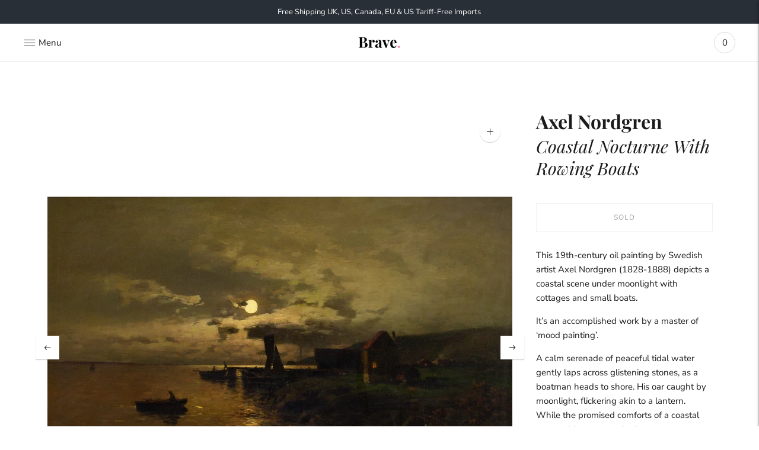

--- FILE ---
content_type: text/html; charset=utf-8
request_url: https://bravefineart.com/products/axel-nordgren-coastal-nocturne-with-rowing-boats
body_size: 30524
content:
<!doctype html>

<!--
      ___                       ___           ___           ___
     /  /\                     /__/\         /  /\         /  /\
    /  /:/_                    \  \:\       /  /:/        /  /::\
   /  /:/ /\  ___     ___       \  \:\     /  /:/        /  /:/\:\
  /  /:/ /:/ /__/\   /  /\  ___  \  \:\   /  /:/  ___   /  /:/  \:\
 /__/:/ /:/  \  \:\ /  /:/ /__/\  \__\:\ /__/:/  /  /\ /__/:/ \__\:\
 \  \:\/:/    \  \:\  /:/  \  \:\ /  /:/ \  \:\ /  /:/ \  \:\ /  /:/
  \  \::/      \  \:\/:/    \  \:\  /:/   \  \:\  /:/   \  \:\  /:/
   \  \:\       \  \::/      \  \:\/:/     \  \:\/:/     \  \:\/:/
    \  \:\       \__\/        \  \::/       \  \::/       \  \::/
     \__\/                     \__\/         \__\/         \__\/

--------------------------------------------------------------------
#  Lorenza v3.1.1
#  Documentation: https://help.fluorescent.co/lorenza-next/
#  Purchase: https://themes.shopify.com/themes/lorenza
#  A product by Fluorescent: https://fluorescent.co/
--------------------------------------------------------------------

-->

<html class="no-js" lang="en">
<head>
<meta name="smart-seo-integrated" content="true" /><title>Axel Nordgren, Coastal Nocturne With Rowing Boats</title>
<meta name="description" content="This 19th-century oil painting by Swedish artist Axel Nordgren (1828-1888) depicts a coastal scene under moonlight with cottages and small boats. It’s an accomplished work by a master of ‘mood painting’. A calm serenade of peaceful tidal water gently laps across glistening stones, as a boatman heads to shore. His oar c" />
<meta name="smartseo-keyword" content="" />
<meta name="smartseo-timestamp" content="0" /><meta charset="utf-8">
  <meta http-equiv="X-UA-Compatible" content="IE=edge,chrome=1">
  <meta name="viewport" content="width=device-width,initial-scale=1">
  <link rel="canonical" href="https://bravefineart.com/products/axel-nordgren-coastal-nocturne-with-rowing-boats">

  
<link rel="shortcut icon" href="//bravefineart.com/cdn/shop/files/logo-black-pink_32x32.png?v=1738785418" type="image/png">






  
  
  
  
  




<meta name="description" content="This 19th-century oil painting by Swedish artist Axel Nordgren (1828-1888) depicts a coastal scene under moonlight with cottages and small boats. It’s an accomplished work by a master of ‘mood painting’. A calm serenade of peaceful tidal water gently laps across glistening stones, as a boatman heads to shore. His oar c" />
<meta property="og:url" content="https://bravefineart.com/products/axel-nordgren-coastal-nocturne-with-rowing-boats">
<meta property="og:site_name" content="Brave Fine Art">
<meta property="og:type" content="product">
<meta property="og:title" content="Axel Nordgren, Coastal Nocturne With Rowing Boats">
<meta property="og:description" content="This 19th-century oil painting by Swedish artist Axel Nordgren (1828-1888) depicts a coastal scene under moonlight with cottages and small boats. It’s an accomplished work by a master of ‘mood painting’. A calm serenade of peaceful tidal water gently laps across glistening stones, as a boatman heads to shore. His oar c">
<meta property="og:image" content="http://bravefineart.com/cdn/shop/products/BRV1224_w_1024x.jpg?v=1671635036">
<meta property="og:image:secure_url" content="https://bravefineart.com/cdn/shop/products/BRV1224_w_1024x.jpg?v=1671635036">
<meta property="og:price:amount" content="1,995">
<meta property="og:price:currency" content="GBP">

<meta name="twitter:title" content="Axel Nordgren, Coastal Nocturne With Rowing Boats">
<meta name="twitter:description" content="This 19th-century oil painting by Swedish artist Axel Nordgren (1828-1888) depicts a coastal scene under moonlight with cottages and small boats. It’s an accomplished work by a master of ‘mood painting’. A calm serenade of peaceful tidal water gently laps across glistening stones, as a boatman heads to shore. His oar c">
<meta name="twitter:card" content="summary_large_image">
<meta name="twitter:image" content="https://bravefineart.com/cdn/shop/products/BRV1224_w_1024x.jpg?v=1671635036">
<meta name="twitter:image:width" content="480">
<meta name="twitter:image:height" content="480">


  <script>
  console.log('THEME v3.1.1 by Fluorescent');

  document.documentElement.className = document.documentElement.className.replace('no-js', '');

  window.theme = {
    version: 'v3.1.1',
    moneyFormat: "<span class=money>£{{amount_no_decimals}}</span>",
    strings: {
      name: "Brave Fine Art",
      addToCart: "Add to cart",
      soldOut: "Sold",
      unavailable: "Unavailable",
      quickCartCheckout: "Go to Checkout",
      collection: {
        filter: "Filter",
        sort: "Sort",
        apply: "Apply",
        show: "Show",
        manual: "Translation missing: en.collections.sort.manual",
        price_ascending: "Translation missing: en.collections.sort.price_ascending",
        price_descending: "Translation missing: en.collections.sort.price_descending",
        title_ascending: "Translation missing: en.collections.sort.title_ascending",
        title_descending: "Translation missing: en.collections.sort.title_descending",
        created_ascending: "Translation missing: en.collections.sort.created_ascending",
        created_descending: "Translation missing: en.collections.sort.created_descending",
        best_selling: "Translation missing: en.collections.sort.best_selling",
      },

      cart: {
        general: {
          currency: "Currency",
          empty: "Your cart is currently empty."
        }
      },
      general: {
        menu: {
          logout: "Logout",
          login_register: "Login \/ Register"
        },
        products: {
          recently_viewed: "Recently Viewed",
          no_recently_viewed: "No recently viewed items."
        },
        search: {
          search: "Search",
          no_results: "Try checking your spelling or using different words.",
          placeholder: "Search",
          quick_search: "Quick search",
          quick_search_results: {
            one: "Result",
            other: "Results"
          },
          submit: "Submit"
        }
      },
      products: {
        product: {
          view: "View the full product",
          total_reviews: "reviews",
          write_review: "Write a review",
          share_heading: "Share",
          unavailable: "Unavailable",
          unitPrice: "Unit price",
          unitPriceSeparator: "per"
        }
      },
      layout: {
        cart: {
          title: "Cart"
        }
      },
      search: {
        headings: {
          articles: "Articles",
          pages: "Pages",
          products: "Artworks"
        },
        view_all: "View all",
        no_results: "We found no search results for",
        nothing_found: "Nothing found",
        no_product_results: "No product results for",
        no_page_results: "No page results for",
        no_article_results: "No article results for"
      }
    },
    routes: {
      root: "/",
      cart: {
        base: "/cart",
        add: "/cart/add",
        change: "/cart/change",
        clear: "/cart/clear",
      },
      // Manual routes until Shopify adds support
      products: "/products",
      productRecommendations: "/recommendations/products"
    },
  }

  
</script>
  

<style>
  @font-face {
  font-family: "Playfair Display";
  font-weight: 400;
  font-style: normal;
  src: url("//bravefineart.com/cdn/fonts/playfair_display/playfairdisplay_n4.9980f3e16959dc89137cc1369bfc3ae98af1deb9.woff2") format("woff2"),
       url("//bravefineart.com/cdn/fonts/playfair_display/playfairdisplay_n4.c562b7c8e5637886a811d2a017f9e023166064ee.woff") format("woff");
}


  @font-face {
  font-family: "Playfair Display";
  font-weight: 700;
  font-style: normal;
  src: url("//bravefineart.com/cdn/fonts/playfair_display/playfairdisplay_n7.592b3435e0fff3f50b26d410c73ae7ec893f6910.woff2") format("woff2"),
       url("//bravefineart.com/cdn/fonts/playfair_display/playfairdisplay_n7.998b1417dec711058cce2abb61a0b8c59066498f.woff") format("woff");
}

  @font-face {
  font-family: "Playfair Display";
  font-weight: 800;
  font-style: normal;
  src: url("//bravefineart.com/cdn/fonts/playfair_display/playfairdisplay_n8.6eb6eef842b0c20d275bf49aba2d67b63b32df36.woff2") format("woff2"),
       url("//bravefineart.com/cdn/fonts/playfair_display/playfairdisplay_n8.067c07b5adefec37e13db506191b54f34679ee16.woff") format("woff");
}

  @font-face {
  font-family: "Playfair Display";
  font-weight: 700;
  font-style: italic;
  src: url("//bravefineart.com/cdn/fonts/playfair_display/playfairdisplay_i7.ba833b400bcd9c858b439c75a4a7c6eddc4c7de0.woff2") format("woff2"),
       url("//bravefineart.com/cdn/fonts/playfair_display/playfairdisplay_i7.4872c65919810cd2f622f4ba52cd2e9e595f11d5.woff") format("woff");
}


  @font-face {
  font-family: "Nunito Sans";
  font-weight: 400;
  font-style: normal;
  src: url("//bravefineart.com/cdn/fonts/nunito_sans/nunitosans_n4.0276fe080df0ca4e6a22d9cb55aed3ed5ba6b1da.woff2") format("woff2"),
       url("//bravefineart.com/cdn/fonts/nunito_sans/nunitosans_n4.b4964bee2f5e7fd9c3826447e73afe2baad607b7.woff") format("woff");
}

  @font-face {
  font-family: "Nunito Sans";
  font-weight: 500;
  font-style: normal;
  src: url("//bravefineart.com/cdn/fonts/nunito_sans/nunitosans_n5.6fc0ed1feb3fc393c40619f180fc49c4d0aae0db.woff2") format("woff2"),
       url("//bravefineart.com/cdn/fonts/nunito_sans/nunitosans_n5.2c84830b46099cbcc1095f30e0957b88b914e50a.woff") format("woff");
}

  @font-face {
  font-family: "Nunito Sans";
  font-weight: 400;
  font-style: italic;
  src: url("//bravefineart.com/cdn/fonts/nunito_sans/nunitosans_i4.6e408730afac1484cf297c30b0e67c86d17fc586.woff2") format("woff2"),
       url("//bravefineart.com/cdn/fonts/nunito_sans/nunitosans_i4.c9b6dcbfa43622b39a5990002775a8381942ae38.woff") format("woff");
}

  @font-face {
  font-family: "Nunito Sans";
  font-weight: 500;
  font-style: italic;
  src: url("//bravefineart.com/cdn/fonts/nunito_sans/nunitosans_i5.4aec82a63f514f7698d355e559a100d24fff7f85.woff2") format("woff2"),
       url("//bravefineart.com/cdn/fonts/nunito_sans/nunitosans_i5.cdc884b66aa1fc89a9fc4820a600e6cdd9d97845.woff") format("woff");
}


  
  

  :root {
    --color-accent: #ff6b6b;
    --color-text: #1b1b1b;
    --color-text-meta: rgba(27, 27, 27, 0.7);
    --color-button-bg: #f4f4f4;
    --color-button-hover-bg: #e7e7e7;
    --color-button-active-bg: #dbdbdb;
    --color-bg: #ffffff;
    --color-bg-transparent: rgba(255, 255, 255, 0.8);
    --color-bg-contrast: #f2f2f2;
    --color-bg-darker: #f7f7f7;
    --color-background-meta: #f5f5f5;
    --color-border: #dedede;
    --color-border-darker: #b8b8b8;
    --color-border-darkest: #9e9e9e;
    --color-input-text: #606060;
    --color-input-inactive-text: rgba(96, 96, 96, 0.7);
    --color-icon: #9c9c9c;
    --color-icon-darker: #767676;
    --color-icon-darkerest: #5c5c5c;
    --color-primary-button-bg: #ff6b6b;
    --color-primary-button-active-bg: #ff5252;
    --color-secondary-button-text: #1b1b1b;
    --color-sale-badge: #ff6b6b;
    --color-sold-out-badge: #1b1b1b;
    --color-success-message: #ff6b6b;
    --color-error-message: #dd2200;

    --color-contrast-text: #262626;
    --color-contrast-text-meta: rgba(38, 38, 38, 0.7);
    --color-contrast-bg: #f9f9f9;
    --color-contrast-border: #d6d6d6;
    --color-contrast-border-darker: #b0b0b0;
    --color-contrast-border-darkest: #969696;
    --color-contrast-input-text: #5e5e5e;
    --color-contrast-input-inactive-text: rgba(94, 94, 94, 0.7);
    --color-contrast-icon: #939393;

    --color-header-text: #171717;
    --color-header-bg: #ffffff;
    --color-header-border: #dcdcdc;
    --color-header-border-darken: #c3c3c3;

    --color-footer-text: #ffffff;
    --color-footer-text-meta: rgba(255, 255, 255, 0.7);
    --color-footer-bg: #020202;
    --color-footer-border: #f9e900;
    --color-footer-button-bg: #ffffff;
    --color-footer-button-bg-lighter: #ffffff;
    --color-footer-button-text: #020202;

    --color-navigation-text: #151515;
    --color-navigation-text-meta: rgba(21, 21, 21, 0.7);
    --color-navigation-bg: #ffffff;
    --color-navigation-bg-darker: #f2f2f2;
    --color-navigation-feature: rgba(21, 21, 21, 0.05);

    --color-drawer-text: #151515;
    --color-drawer-text-meta: rgba(21, 21, 21, 0.7);
    --color-drawer-bg: #ffffff;
    --color-drawer-bg-darker: #f2f2f2;
    --color-drawer-background-meta: #f5f5f5;
    --color-drawer-border: #d6d6d6;
    --color-drawer-border-darker: #b0b0b0;
    --color-drawer-border-darkest: #969696;
    --color-drawer-input-text: #5e5e5e;
    --color-drawer-input-inactive-text: rgba(94, 94, 94, 0.7);
    --color-drawer-icon: #939393;
    --color-drawer-icon-darker: #6d6d6d;

    --color-placeholder-bg: #fafafa;

    --color-bg-overlay: rgba(27, 27, 27, 0.25);

    --color-qs-highlight: rgba(21, 21, 21, 0.1);

    --font-logo: "Playfair Display", serif;
    --font-logo-weight: 400;
    --font-logo-style: normal;

    --font-heading: "Playfair Display", serif;
    --font-heading-weight: 700;
    --font-heading-style: normal;
    --font-heading-bold-weight: 800;

    --font-body: "Nunito Sans", sans-serif;
    --font-body-weight: 400;
    --font-body-style: normal;
    --font-body-bold-weight: 500;

    --font-size-body-extra-small: 12px;
    --font-size-body-small: 13px;
    --font-size-body-base: 15px;
    --font-size-body-large: 17px;
    --font-size-body-extra-large: 20px;

    --font-size-heading-display: 32px;
    --font-size-heading-1: 28px;
    --font-size-heading-1-small: 24px;
    --font-size-heading-2: 20px;
    --font-size-heading-3: 18px;

    --section-vertical-spacing: 40px;
    --section-vertical-spacing-desktop: 80px;
    --section-vertical-spacing-tall: 80px;
    --section-vertical-spacing-tall-desktop: 160px;
  }
</style>
  <link href="//bravefineart.com/cdn/shop/t/47/assets/index.css?v=146294694646606295321768573820" rel="stylesheet" type="text/css" media="all" />
  <style>
  .accordion__group:after {
    background-color: var(--color-icon);
    -webkit-mask: url(//bravefineart.com/cdn/shop/t/47/assets/chevron-down.svg?v=14797827152027912471712146748) 50% 50% no-repeat;
    mask: url(//bravefineart.com/cdn/shop/t/47/assets/chevron-down.svg?v=14797827152027912471712146748) 50% 50% no-repeat;
  }
</style>

  <script>window.performance && window.performance.mark && window.performance.mark('shopify.content_for_header.start');</script><meta name="google-site-verification" content="Rl_O29dItUyHInCRVIjx-cVuNGyo8wHcnAEB8H_TYf8">
<meta id="shopify-digital-wallet" name="shopify-digital-wallet" content="/25089760/digital_wallets/dialog">
<meta name="shopify-checkout-api-token" content="807b3dd679c88b1403dc5f586af5fdb4">
<link rel="alternate" type="application/json+oembed" href="https://bravefineart.com/products/axel-nordgren-coastal-nocturne-with-rowing-boats.oembed">
<script async="async" src="/checkouts/internal/preloads.js?locale=en-GB"></script>
<link rel="preconnect" href="https://shop.app" crossorigin="anonymous">
<script async="async" src="https://shop.app/checkouts/internal/preloads.js?locale=en-GB&shop_id=25089760" crossorigin="anonymous"></script>
<script id="apple-pay-shop-capabilities" type="application/json">{"shopId":25089760,"countryCode":"GB","currencyCode":"GBP","merchantCapabilities":["supports3DS"],"merchantId":"gid:\/\/shopify\/Shop\/25089760","merchantName":"Brave Fine Art","requiredBillingContactFields":["postalAddress","email","phone"],"requiredShippingContactFields":["postalAddress","email","phone"],"shippingType":"shipping","supportedNetworks":["visa","maestro","masterCard","amex","discover","elo"],"total":{"type":"pending","label":"Brave Fine Art","amount":"1.00"},"shopifyPaymentsEnabled":true,"supportsSubscriptions":true}</script>
<script id="shopify-features" type="application/json">{"accessToken":"807b3dd679c88b1403dc5f586af5fdb4","betas":["rich-media-storefront-analytics"],"domain":"bravefineart.com","predictiveSearch":true,"shopId":25089760,"locale":"en"}</script>
<script>var Shopify = Shopify || {};
Shopify.shop = "brave-fine-art.myshopify.com";
Shopify.locale = "en";
Shopify.currency = {"active":"GBP","rate":"1.0"};
Shopify.country = "GB";
Shopify.theme = {"name":"Brave V9.8","id":167052017981,"schema_name":"Lorenza","schema_version":"3.1.1","theme_store_id":798,"role":"main"};
Shopify.theme.handle = "null";
Shopify.theme.style = {"id":null,"handle":null};
Shopify.cdnHost = "bravefineart.com/cdn";
Shopify.routes = Shopify.routes || {};
Shopify.routes.root = "/";</script>
<script type="module">!function(o){(o.Shopify=o.Shopify||{}).modules=!0}(window);</script>
<script>!function(o){function n(){var o=[];function n(){o.push(Array.prototype.slice.apply(arguments))}return n.q=o,n}var t=o.Shopify=o.Shopify||{};t.loadFeatures=n(),t.autoloadFeatures=n()}(window);</script>
<script>
  window.ShopifyPay = window.ShopifyPay || {};
  window.ShopifyPay.apiHost = "shop.app\/pay";
  window.ShopifyPay.redirectState = null;
</script>
<script id="shop-js-analytics" type="application/json">{"pageType":"product"}</script>
<script defer="defer" async type="module" src="//bravefineart.com/cdn/shopifycloud/shop-js/modules/v2/client.init-shop-cart-sync_BT-GjEfc.en.esm.js"></script>
<script defer="defer" async type="module" src="//bravefineart.com/cdn/shopifycloud/shop-js/modules/v2/chunk.common_D58fp_Oc.esm.js"></script>
<script defer="defer" async type="module" src="//bravefineart.com/cdn/shopifycloud/shop-js/modules/v2/chunk.modal_xMitdFEc.esm.js"></script>
<script type="module">
  await import("//bravefineart.com/cdn/shopifycloud/shop-js/modules/v2/client.init-shop-cart-sync_BT-GjEfc.en.esm.js");
await import("//bravefineart.com/cdn/shopifycloud/shop-js/modules/v2/chunk.common_D58fp_Oc.esm.js");
await import("//bravefineart.com/cdn/shopifycloud/shop-js/modules/v2/chunk.modal_xMitdFEc.esm.js");

  window.Shopify.SignInWithShop?.initShopCartSync?.({"fedCMEnabled":true,"windoidEnabled":true});

</script>
<script>
  window.Shopify = window.Shopify || {};
  if (!window.Shopify.featureAssets) window.Shopify.featureAssets = {};
  window.Shopify.featureAssets['shop-js'] = {"shop-cart-sync":["modules/v2/client.shop-cart-sync_DZOKe7Ll.en.esm.js","modules/v2/chunk.common_D58fp_Oc.esm.js","modules/v2/chunk.modal_xMitdFEc.esm.js"],"init-fed-cm":["modules/v2/client.init-fed-cm_B6oLuCjv.en.esm.js","modules/v2/chunk.common_D58fp_Oc.esm.js","modules/v2/chunk.modal_xMitdFEc.esm.js"],"shop-cash-offers":["modules/v2/client.shop-cash-offers_D2sdYoxE.en.esm.js","modules/v2/chunk.common_D58fp_Oc.esm.js","modules/v2/chunk.modal_xMitdFEc.esm.js"],"shop-login-button":["modules/v2/client.shop-login-button_QeVjl5Y3.en.esm.js","modules/v2/chunk.common_D58fp_Oc.esm.js","modules/v2/chunk.modal_xMitdFEc.esm.js"],"pay-button":["modules/v2/client.pay-button_DXTOsIq6.en.esm.js","modules/v2/chunk.common_D58fp_Oc.esm.js","modules/v2/chunk.modal_xMitdFEc.esm.js"],"shop-button":["modules/v2/client.shop-button_DQZHx9pm.en.esm.js","modules/v2/chunk.common_D58fp_Oc.esm.js","modules/v2/chunk.modal_xMitdFEc.esm.js"],"avatar":["modules/v2/client.avatar_BTnouDA3.en.esm.js"],"init-windoid":["modules/v2/client.init-windoid_CR1B-cfM.en.esm.js","modules/v2/chunk.common_D58fp_Oc.esm.js","modules/v2/chunk.modal_xMitdFEc.esm.js"],"init-shop-for-new-customer-accounts":["modules/v2/client.init-shop-for-new-customer-accounts_C_vY_xzh.en.esm.js","modules/v2/client.shop-login-button_QeVjl5Y3.en.esm.js","modules/v2/chunk.common_D58fp_Oc.esm.js","modules/v2/chunk.modal_xMitdFEc.esm.js"],"init-shop-email-lookup-coordinator":["modules/v2/client.init-shop-email-lookup-coordinator_BI7n9ZSv.en.esm.js","modules/v2/chunk.common_D58fp_Oc.esm.js","modules/v2/chunk.modal_xMitdFEc.esm.js"],"init-shop-cart-sync":["modules/v2/client.init-shop-cart-sync_BT-GjEfc.en.esm.js","modules/v2/chunk.common_D58fp_Oc.esm.js","modules/v2/chunk.modal_xMitdFEc.esm.js"],"shop-toast-manager":["modules/v2/client.shop-toast-manager_DiYdP3xc.en.esm.js","modules/v2/chunk.common_D58fp_Oc.esm.js","modules/v2/chunk.modal_xMitdFEc.esm.js"],"init-customer-accounts":["modules/v2/client.init-customer-accounts_D9ZNqS-Q.en.esm.js","modules/v2/client.shop-login-button_QeVjl5Y3.en.esm.js","modules/v2/chunk.common_D58fp_Oc.esm.js","modules/v2/chunk.modal_xMitdFEc.esm.js"],"init-customer-accounts-sign-up":["modules/v2/client.init-customer-accounts-sign-up_iGw4briv.en.esm.js","modules/v2/client.shop-login-button_QeVjl5Y3.en.esm.js","modules/v2/chunk.common_D58fp_Oc.esm.js","modules/v2/chunk.modal_xMitdFEc.esm.js"],"shop-follow-button":["modules/v2/client.shop-follow-button_CqMgW2wH.en.esm.js","modules/v2/chunk.common_D58fp_Oc.esm.js","modules/v2/chunk.modal_xMitdFEc.esm.js"],"checkout-modal":["modules/v2/client.checkout-modal_xHeaAweL.en.esm.js","modules/v2/chunk.common_D58fp_Oc.esm.js","modules/v2/chunk.modal_xMitdFEc.esm.js"],"shop-login":["modules/v2/client.shop-login_D91U-Q7h.en.esm.js","modules/v2/chunk.common_D58fp_Oc.esm.js","modules/v2/chunk.modal_xMitdFEc.esm.js"],"lead-capture":["modules/v2/client.lead-capture_BJmE1dJe.en.esm.js","modules/v2/chunk.common_D58fp_Oc.esm.js","modules/v2/chunk.modal_xMitdFEc.esm.js"],"payment-terms":["modules/v2/client.payment-terms_Ci9AEqFq.en.esm.js","modules/v2/chunk.common_D58fp_Oc.esm.js","modules/v2/chunk.modal_xMitdFEc.esm.js"]};
</script>
<script>(function() {
  var isLoaded = false;
  function asyncLoad() {
    if (isLoaded) return;
    isLoaded = true;
    var urls = ["\/\/cdn.shopify.com\/proxy\/9c0e694b5b64d186de6c5c12b030d7aa53e540c941a470455818eb265fd3d73a\/shopify-script-tags.s3.eu-west-1.amazonaws.com\/smartseo\/instantpage.js?shop=brave-fine-art.myshopify.com\u0026sp-cache-control=cHVibGljLCBtYXgtYWdlPTkwMA"];
    for (var i = 0; i < urls.length; i++) {
      var s = document.createElement('script');
      s.type = 'text/javascript';
      s.async = true;
      s.src = urls[i];
      var x = document.getElementsByTagName('script')[0];
      x.parentNode.insertBefore(s, x);
    }
  };
  if(window.attachEvent) {
    window.attachEvent('onload', asyncLoad);
  } else {
    window.addEventListener('load', asyncLoad, false);
  }
})();</script>
<script id="__st">var __st={"a":25089760,"offset":0,"reqid":"6c8d1660-2257-40d5-b8ac-a5dd3c69ec75-1769099378","pageurl":"bravefineart.com\/products\/axel-nordgren-coastal-nocturne-with-rowing-boats","u":"98e3932f68e2","p":"product","rtyp":"product","rid":8050353209661};</script>
<script>window.ShopifyPaypalV4VisibilityTracking = true;</script>
<script id="captcha-bootstrap">!function(){'use strict';const t='contact',e='account',n='new_comment',o=[[t,t],['blogs',n],['comments',n],[t,'customer']],c=[[e,'customer_login'],[e,'guest_login'],[e,'recover_customer_password'],[e,'create_customer']],r=t=>t.map((([t,e])=>`form[action*='/${t}']:not([data-nocaptcha='true']) input[name='form_type'][value='${e}']`)).join(','),a=t=>()=>t?[...document.querySelectorAll(t)].map((t=>t.form)):[];function s(){const t=[...o],e=r(t);return a(e)}const i='password',u='form_key',d=['recaptcha-v3-token','g-recaptcha-response','h-captcha-response',i],f=()=>{try{return window.sessionStorage}catch{return}},m='__shopify_v',_=t=>t.elements[u];function p(t,e,n=!1){try{const o=window.sessionStorage,c=JSON.parse(o.getItem(e)),{data:r}=function(t){const{data:e,action:n}=t;return t[m]||n?{data:e,action:n}:{data:t,action:n}}(c);for(const[e,n]of Object.entries(r))t.elements[e]&&(t.elements[e].value=n);n&&o.removeItem(e)}catch(o){console.error('form repopulation failed',{error:o})}}const l='form_type',E='cptcha';function T(t){t.dataset[E]=!0}const w=window,h=w.document,L='Shopify',v='ce_forms',y='captcha';let A=!1;((t,e)=>{const n=(g='f06e6c50-85a8-45c8-87d0-21a2b65856fe',I='https://cdn.shopify.com/shopifycloud/storefront-forms-hcaptcha/ce_storefront_forms_captcha_hcaptcha.v1.5.2.iife.js',D={infoText:'Protected by hCaptcha',privacyText:'Privacy',termsText:'Terms'},(t,e,n)=>{const o=w[L][v],c=o.bindForm;if(c)return c(t,g,e,D).then(n);var r;o.q.push([[t,g,e,D],n]),r=I,A||(h.body.append(Object.assign(h.createElement('script'),{id:'captcha-provider',async:!0,src:r})),A=!0)});var g,I,D;w[L]=w[L]||{},w[L][v]=w[L][v]||{},w[L][v].q=[],w[L][y]=w[L][y]||{},w[L][y].protect=function(t,e){n(t,void 0,e),T(t)},Object.freeze(w[L][y]),function(t,e,n,w,h,L){const[v,y,A,g]=function(t,e,n){const i=e?o:[],u=t?c:[],d=[...i,...u],f=r(d),m=r(i),_=r(d.filter((([t,e])=>n.includes(e))));return[a(f),a(m),a(_),s()]}(w,h,L),I=t=>{const e=t.target;return e instanceof HTMLFormElement?e:e&&e.form},D=t=>v().includes(t);t.addEventListener('submit',(t=>{const e=I(t);if(!e)return;const n=D(e)&&!e.dataset.hcaptchaBound&&!e.dataset.recaptchaBound,o=_(e),c=g().includes(e)&&(!o||!o.value);(n||c)&&t.preventDefault(),c&&!n&&(function(t){try{if(!f())return;!function(t){const e=f();if(!e)return;const n=_(t);if(!n)return;const o=n.value;o&&e.removeItem(o)}(t);const e=Array.from(Array(32),(()=>Math.random().toString(36)[2])).join('');!function(t,e){_(t)||t.append(Object.assign(document.createElement('input'),{type:'hidden',name:u})),t.elements[u].value=e}(t,e),function(t,e){const n=f();if(!n)return;const o=[...t.querySelectorAll(`input[type='${i}']`)].map((({name:t})=>t)),c=[...d,...o],r={};for(const[a,s]of new FormData(t).entries())c.includes(a)||(r[a]=s);n.setItem(e,JSON.stringify({[m]:1,action:t.action,data:r}))}(t,e)}catch(e){console.error('failed to persist form',e)}}(e),e.submit())}));const S=(t,e)=>{t&&!t.dataset[E]&&(n(t,e.some((e=>e===t))),T(t))};for(const o of['focusin','change'])t.addEventListener(o,(t=>{const e=I(t);D(e)&&S(e,y())}));const B=e.get('form_key'),M=e.get(l),P=B&&M;t.addEventListener('DOMContentLoaded',(()=>{const t=y();if(P)for(const e of t)e.elements[l].value===M&&p(e,B);[...new Set([...A(),...v().filter((t=>'true'===t.dataset.shopifyCaptcha))])].forEach((e=>S(e,t)))}))}(h,new URLSearchParams(w.location.search),n,t,e,['guest_login'])})(!0,!0)}();</script>
<script integrity="sha256-4kQ18oKyAcykRKYeNunJcIwy7WH5gtpwJnB7kiuLZ1E=" data-source-attribution="shopify.loadfeatures" defer="defer" src="//bravefineart.com/cdn/shopifycloud/storefront/assets/storefront/load_feature-a0a9edcb.js" crossorigin="anonymous"></script>
<script crossorigin="anonymous" defer="defer" src="//bravefineart.com/cdn/shopifycloud/storefront/assets/shopify_pay/storefront-65b4c6d7.js?v=20250812"></script>
<script data-source-attribution="shopify.dynamic_checkout.dynamic.init">var Shopify=Shopify||{};Shopify.PaymentButton=Shopify.PaymentButton||{isStorefrontPortableWallets:!0,init:function(){window.Shopify.PaymentButton.init=function(){};var t=document.createElement("script");t.src="https://bravefineart.com/cdn/shopifycloud/portable-wallets/latest/portable-wallets.en.js",t.type="module",document.head.appendChild(t)}};
</script>
<script data-source-attribution="shopify.dynamic_checkout.buyer_consent">
  function portableWalletsHideBuyerConsent(e){var t=document.getElementById("shopify-buyer-consent"),n=document.getElementById("shopify-subscription-policy-button");t&&n&&(t.classList.add("hidden"),t.setAttribute("aria-hidden","true"),n.removeEventListener("click",e))}function portableWalletsShowBuyerConsent(e){var t=document.getElementById("shopify-buyer-consent"),n=document.getElementById("shopify-subscription-policy-button");t&&n&&(t.classList.remove("hidden"),t.removeAttribute("aria-hidden"),n.addEventListener("click",e))}window.Shopify?.PaymentButton&&(window.Shopify.PaymentButton.hideBuyerConsent=portableWalletsHideBuyerConsent,window.Shopify.PaymentButton.showBuyerConsent=portableWalletsShowBuyerConsent);
</script>
<script data-source-attribution="shopify.dynamic_checkout.cart.bootstrap">document.addEventListener("DOMContentLoaded",(function(){function t(){return document.querySelector("shopify-accelerated-checkout-cart, shopify-accelerated-checkout")}if(t())Shopify.PaymentButton.init();else{new MutationObserver((function(e,n){t()&&(Shopify.PaymentButton.init(),n.disconnect())})).observe(document.body,{childList:!0,subtree:!0})}}));
</script>
<link id="shopify-accelerated-checkout-styles" rel="stylesheet" media="screen" href="https://bravefineart.com/cdn/shopifycloud/portable-wallets/latest/accelerated-checkout-backwards-compat.css" crossorigin="anonymous">
<style id="shopify-accelerated-checkout-cart">
        #shopify-buyer-consent {
  margin-top: 1em;
  display: inline-block;
  width: 100%;
}

#shopify-buyer-consent.hidden {
  display: none;
}

#shopify-subscription-policy-button {
  background: none;
  border: none;
  padding: 0;
  text-decoration: underline;
  font-size: inherit;
  cursor: pointer;
}

#shopify-subscription-policy-button::before {
  box-shadow: none;
}

      </style>

<script>window.performance && window.performance.mark && window.performance.mark('shopify.content_for_header.end');</script>
  <style>
  @font-face {
  font-family: "Playfair Display";
  font-weight: 400;
  font-style: italic;
  src: url("https://fonts.shopifycdn.com/playfair_display/playfairdisplay_i4.a6b31dd7985a500dee50e8e9792e48b71014b51d.woff2?h1=YnJhdmVmaW5lYXJ0LmNvbQ&h2=YnJhdmUtZmluZS1hcnQuYWNjb3VudC5teXNob3BpZnkuY29t&hmac=3f6b937a26d9cd5640cd343566ddf80eb1900224e3048b049f70f5e0408e3b09") format("woff2"),
       url("https://fonts.shopifycdn.com/playfair_display/playfairdisplay_i4.efdf7bd924b2180e5d0c4a2d40be7412ab667d60.woff?h1=YnJhdmVmaW5lYXJ0LmNvbQ&h2=YnJhdmUtZmluZS1hcnQuYWNjb3VudC5teXNob3BpZnkuY29t&hmac=8d65a2ff13205d3ac7ee6c7bd92f3a6e0c688447b55b3b6f83ed3905eadbc1ae") format("woff");
}
  </style>
<!-- Meta Pixel Code -->
<script>
!function(f,b,e,v,n,t,s)
{if(f.fbq)return;n=f.fbq=function(){n.callMethod?
n.callMethod.apply(n,arguments):n.queue.push(arguments)};
if(!f._fbq)f._fbq=n;n.push=n;n.loaded=!0;n.version='2.0';
n.queue=[];t=b.createElement(e);t.async=!0;
t.src=v;s=b.getElementsByTagName(e)[0];
s.parentNode.insertBefore(t,s)}(window, document,'script',
'https://connect.facebook.net/en_US/fbevents.js');
fbq('init', '816288739284400');
fbq('track', 'PageView');
</script>
<noscript><img height="1" width="1" style="display:none"
src="https://www.facebook.com/tr?id=816288739284400&ev=PageView&noscript=1"
/></noscript>
<!-- End Meta Pixel Code -->
<!-- BEGIN app block: shopify://apps/beast-currency-converter/blocks/doubly/267afa86-a419-4d5b-a61b-556038e7294d -->


	<script>
		var DoublyGlobalCurrency, catchXHR = true, bccAppVersion = 1;
       	var DoublyGlobal = {
			theme : 'no_theme',
			spanClass : 'money',
			cookieName : '_g1736852958',
			ratesUrl :  'https://init.grizzlyapps.com/9e32c84f0db4f7b1eb40c32bdb0bdea9',
			geoUrl : 'https://currency.grizzlyapps.com/83d400c612f9a099fab8f76dcab73a48',
			shopCurrency : 'GBP',
            allowedCurrencies : '["GBP","USD","EUR","CAD","AUD"]',
			countriesJSON : '{"0c9fbda2f60ec2898217462c14a8ca28":"AFN","77825ffc7ed510e4219e27367f50f427":"ALL","25a2b91d530da6d79800c24bec689d61":"USD","6916af863143143036e271f9117caadc":"DZD","36d215ec8ce6c5a767e678b13f50862b":"USD","fb911160ef95c46fb368ef2eff5570c0":"EUR","b3476dae9aa570b88a30abf70a978252":"AOA","0dcfbae12c14fe30dc542b8206e459bd":"XCD","78da38f7ae93bc36b6bd59ca89a8429e":"AZN","00bad30068c0f10b3b77506da947caa2":"ARS","ae7f19edb7b436fcaf57a36430c3d3b0":"AUD","33d5bb379aebcde4d167f033df2d382e":"EUR","9edd33fbd532c66cacf94af4db21dab7":"BSD","925c1d014fbf174114bb903bf2c7bac5":"BHD","7728cea5bac9cde9907b1085712ed9f2":"BDT","749b2ebf8d945c6cf6c5f048c72aaa2a":"AMD","51a5c332372cd72420a791368eece6f8":"BBD","a19904ce7ba5c44cb4d91748288eefe1":"EUR","35e59d62315172a2d1d54dc0dab770e2":"BMD","90719543ee7853da54814bea0989487b":"BTN","a64e8989e48fe1e7d05d23f4e8e9780c":"BOB","12a516dd73e5e53bd31569e4fcc041e6":"BAM","aedbb109003adaf6af69128c4e83cbe2":"BWP","10cfd19a20aae97470c9fbec788b71d6":"NOK","6b1966f4af75004e954a0de3c7fe7c1b":"BRL","a8958ab7798f4aef591661273c373f08":"BZD","950722fea3174745d7dfa0458b3cf71b":"USD","af5b357afe354e75e320a29e2b045978":"SBD","b53c1f894f02b24dcda710f846b6f0b3":"USD","1eb8a653b84f6acca0219cc54beac35f":"BND","181b4e020d6109051fc88ee13fb045ca":"BGN","3024a0f4e34ca7dc9ee76ebd3c519a83":"MMK","b69c9b470097833122f215cf0fa67382":"BIF","df9ace98f7da2dab53a04a99cf75a3de":"BYN","8d516a5655bcd1dd017b946ca6eed9d6":"KHR","1ea38124b279c2416df6b493978da030":"XAF","132df582bdd725b956df4dfe33711f28":"CAD","7322579988573acf8fd138830bc5e884":"CVE","51bc3879ab2a3f057693cb9ec6e45c94":"KYD","3a3cea975adfe6240593cd1e5388120d":"XAF","7bbd9b6a782e6e1e6a117129051aac32":"LKR","60b136c7758c1178ce48c292d65851e5":"XAF","c3c3ac331bcee531802bc9c1712f5c54":"CLP","92035c0407d62963eda165cda28d6114":"CNY","2bd18f873de9138c69de623ee7f04af9":"TWD","6810126b0ee4236a21f0ac1c4fdb6764":"AUD","bcf6ce5201899723a0a06792c6caeed3":"AUD","5a43428b67ab8a57bfbe1088c4b7f42f":"COP","f2b2534365ee9f71fbed5e2afcdca50a":"KMF","f773a4708bf9adfefd6298f12b062124":"EUR","f8ec5d9332715db4eb25a5347286e599":"XAF","92150c6fdab610675a24978b4cfbf368":"CDF","96b30a27a1720ddf1b08cc915d36acab":"NZD","7a7f88e4952e63bfcd9635168264fe45":"CRC","67a7fa7c3712d0f7a9dc50853047e144":"HRK","93d5e4bf2d22ead33ca93c5214b54463":"CUP","fa68eef805d5b746aadfc57d13dda9a9":"EUR","a8c576d30a24ac83a47745f71143946b":"CZK","2b08e971cdcf7ef71b19dc31bc06b34b":"XOF","05604cf68845e754896337a8f344e8fc":"DKK","6a7b45431588328067bcdea71dff5b2a":"XCD","1454a2d0108781f78149c88fc8f36d7b":"DOP","636307c6fe4c4b5f7f8c5d30fd69bd65":"USD","cbe09632afa1023daf096d3c95eb652e":"SVC","d30229b54be75d9af0c2e367659a444d":"XAF","3a17356976367ffbf3dd2cee9d9ebad1":"ETB","b263a08ae41abd42665413977d57598f":"ERN","1d1ad6b40e3d3a78667c18e8f9bcbd31":"EUR","037e3819826f61b753b5f5522720668b":"DKK","e27ad3455ba99e93fcca2d6002a07a96":"FKP","48bbd3a2d035cbaf0147d48d70177188":"GBP","a028125f469669a7318f1177d01951c7":"FJD","e23547145863c2b35236b8e0aed3a1ca":"EUR","20fffcb7953b3a667d99abc2ab8fa599":"EUR","df165264a8ef4d00ff49622f4bdbba44":"EUR","88754724b0746ba01695521f0b7bd554":"EUR","c0deda8719b6bb588d2affcdda0b55c9":"XPF","4b99e0aa7795a20b86ea71bb517e3c1f":"EUR","f622b9c2c0cbbc0ca896148c9c92d897":"DJF","8497791e5f8c69a8f6b5ac7b40407442":"XAF","5479ec9596d2508d9f10a91e35e624a5":"GEL","599a0c6d00669d5a18a073e813ad25c1":"GMD","2a3d1dea32681c822faadda2c7bedc93":"ILS","244b30c0daca97ac92f8dc4d7196a979":"EUR","7e23e62798f68cfe69f385cfc5d24bc2":"GHS","b6564c7e17cce6b08e8c28e9967777cf":"GIP","34bcc718cc321ae168c1f9fc4675d6db":"AUD","eadfe4ad5bf03256d8945fd987b9af1d":"EUR","ac960308358e08e9e02979c2f73640a1":"DKK","4e4fa68feb9fe6e476e4fc4c2b0c29cd":"XCD","9d94ac33984c098a1990dfab46d247ff":"EUR","092b02a88419e23d1756a310d95fdfd0":"USD","b204130dc52fe1ffb1fbcbd9ed9648db":"GTQ","372cb8311b845822dc0f94eef709b010":"GNF","57e542cde098aeba6a4cde0f240030ed":"GYD","6896dc1edf7162438bd6d2e24e81adc8":"HTG","efed88903dcd2f2f97398926dc5ea002":"AUD","f3c832d9f2faa0f2f2d6d8c73af455ca":"EUR","0de5a270cc68ef2a3a302d34e367752c":"HNL","ed0cea31460c29d419378320b9ba2add":"HKD","3566563af041eb64212d8e65c749fb85":"HUF","079927f1a99088814d8bc6a55445016f":"ISK","6401e1998d7987f15b52a3581165ff73":"INR","3c4dd418d1e359368054a5f1f9c9b049":"IDR","b65512eda9d25418e41fccdf473d5579":"IRR","807dba887c5c6e25089c209e0135b7be":"IQD","5b3d9c4d15449457901391acd80adbb1":"EUR","41e21e8c34d6aa3da5b718cf4231390d":"ILS","0dab797ef2bac38eacc418c9f8e15378":"EUR","8966da5d224a004f4cb84804a5f6c688":"XOF","5afe1f34ddec8ef4efc0d0a870cddd61":"JMD","bd9b17731f33daee1dcc16697cdd0cf2":"JPY","d5e688005a94a3e4757619a99f369013":"KZT","80205369a97c21e5b252abfa282346ed":"JOD","3edf06f0c8964eac1c6726937f7f352b":"KES","299afb61e687060e5e66bee8b29799f5":"KPW","04b22e7a99e35a4e6f6514b57cc97ae9":"KRW","0adfee7e28312e24433bcefe25145bce":"KWD","73b4c50df66f6a1a5798982a4039b0b0":"KGS","34b09239ed51e9a61f19a88ab3f7fcea":"LAK","cae77d8621fa4d86b0b92481880a5317":"LBP","bba28a0a3390f1867d6dbdb765c6a4dc":"LSL","77e8fb6bf8a842fbd6b34be76499ebfa":"EUR","d458e452b82fc3f8b22a793a46b9f98d":"LRD","1ae51d98f27604480f17d8fd97cac38a":"LYD","9165792285868d0cba002e56081bb192":"CHF","b7227de55a8695f5e7efe963c8f37580":"EUR","e1dc245d3be5a40f86acdc91ac12ea63":"EUR","1058307c74890a16402e5c523d45ccc4":"MOP","767899052385440a885d7de938daad01":"MGA","42afcbb9ee739cc47c7d1702eb6ce514":"MWK","275edfb0464d6ef42d4ab83e25f2c61f":"MYR","0920c810738edbd92221dc14a20fd857":"MVR","3d49572a28be2f390a459064d1a6fb86":"XOF","4e0781dfb39bff6f61a172fc36311361":"EUR","49216d21984ad4769256a4bda5b8e468":"EUR","7610e93ea7d4c45f7e396acd695cdabd":"MRO","76cae5901fbe4ffc09d33953adb034b1":"MUR","00837c88b2fca5736a8f9d3dc2b07bc5":"MXN","f363cf2859ce0362565e44f1893875a9":"EUR","1dccd443b3eb8235d5b5d5d6da8382dc":"MNT","6c9a5e308c5817eaef3edb3ecb7ad67c":"MDL","1eb3ae043c810aa530d470446f31feeb":"EUR","223989fc8d5283e598bde9d0073dd319":"XCD","f95322c1726fb8beb6a49e69f406062e":"MAD","ac1cd746ee4b708a441ff9e4fb36ac4c":"MZN","738079a8cc1ec3c3e2129b1e243fc759":"OMR","dfbe6bca2b81e38c0a9c080424b1d059":"NAD","c768fd9e960be7a96a15f3fe01180b75":"AUD","611b83f00e115fa1bd82798e0880237c":"NPR","ae260c648e19c69d011aaf48cf5f66ef":"EUR","27e53f66add17b02c21300e3e431c533":"ANG","718605db25ac86e0a81169c100c42433":"AWG","42df8577e98085941b5516769691614d":"ANG","ea5260e4f756a54ed674938e72b8468b":"USD","5825c0e889637e79beca81650c4c1ac3":"XPF","95f82d217678c6bcb292b8fc7682234f":"VUV","5b1e176938f4fc1e6522b9f9151d42d6":"NZD","4ec181c3cff3032f67d94739e0e8737d":"NIO","b3301ed2070ec7aceb5be3b5dcc07ad9":"XOF","cb1d6534badc367e8dd9d40ded713069":"NGN","0511d3f5aac43354944b18475222f917":"NZD","cc055af6be2b737d4707a96a552198ee":"AUD","3e08b5ba3280cdc6e122982b8d112784":"NOK","cac21d3c62a7eb45ee19b3ce11a5fbdf":"USD","8de2e7ca50fc23e4bd3bdad52af3037a":"USD","8ada16d7e26335f17caa2acb955e4c63":"USD","c2f8a60ae14932219e028d614e527959":"USD","e79c4eeea8288d0e262d1d406a7e66f8":"USD","58c5e67c7a17d3741c98f44625f55756":"PKR","e02107346a74b3d630cc6b3711a88536":"PAB","41a47e227563d31fdc856d695d3d1844":"PGK","6ed7fa60539658265859ef7d48f07785":"PYG","90d2c82a2026996f3108f8b150828939":"PEN","e0ee9955cb9435aa9069cb193c54ef08":"PHP","d5bb7b09f2c1d285f61754cdeb4fdd0a":"NZD","e47a66a04fc75e67aa65a0130d88c289":"PLN","fa5ec300d94ca4e8726f3324a7221e15":"EUR","da7dc0acf54f11a299598d5c1abc5961":"XOF","a846d0e7d02f0ec40f36262361c8dd18":"USD","bd68e4c39ab0b7db62f065768d28c62b":"USD","a16006c8c29e90446f0fde04b6e3e88f":"QAR","37e4065a1f7e35bfaef4bbf802897a2a":"EUR","1ccbbd574db7fd92d40a94c7f6725c49":"RON","de553067944fe9a58a174f50fef9f3d1":"RUB","5735bd62d4dc46c38a264768624c5330":"RWF","befcbbe1fc95eec06ccf45a9883d7577":"EUR","9b39639bd0ff46e7623c70ceef74ea51":"SHP","94244557185f84c304bb2373b3534fbc":"XCD","eef4bec625bc2eee7b9c43287bc6e0a9":"XCD","8589dd64d0c84007198df76e131cfc13":"XCD","390af7034abbeab1dea79b0a08e08eb0":"EUR","2bd9b35fa78df0a08155979123b82a6c":"EUR","c845f4e559f39bdfbad73b4ce8ee47bf":"XCD","87336adbbb2d9cf8aa8c3432a8b6925d":"EUR","ae6edefdd8d61735e296170da3e4ec21":"STD","717b8accc93f982d5200c72fc0bd6a2a":"SAR","707862748b5f9e173d8540eed312ed59":"XOF","3f7d04eb7ec8fd8019d5e92429ef11ea":"RSD","27143b90c8dcf38ec194a972b93872f5":"SCR","7ceef5912e0f9e67185881af9935da48":"SLL","7f882944ca9cab2763fbdaa377061464":"SGD","54e8c9819bcbc5b574fb44d54d25aa5a":"EUR","0adb4d2468afd4dbd61c49f7fd36d88b":"VND","924f2e3fa5749228c3c6e8ead75f30b1":"EUR","814976873ee98a5cde52aa91f8e57f42":"SOS","c1834a641b269e2d0a9403dd32baae92":"ZAR","9338d6e26cefddb2528d5b68a06d2717":"USD","1d945ab7aaaf4f9e4d9fd09ea7a949d6":"EUR","23b6672991ae7b379d36b7db29c38ac4":"SDG","a22d9decc47998b44a36a7484c37314e":"SDG","180727061ac3e6a234cf945cb8f119e3":"MAD","3028a629c4affcfdd5b29cc13d065120":"SRD","9a4a9bf6dc7ece97b8625b3f55acb3a2":"NOK","4e42c6cbde70d01c30fa7e227c5a6626":"SZL","25c82ed78d863c8047281fcfd229298a":"SEK","c12b0a6679d4199308210e66eca31c90":"CHF","458da6c10e2b4f09c726a02f06cc15ba":"SYP","c3c261b4d5c775fd0a8a4d58884eabc4":"TJS","237c77ef06d9f28471af18777229408b":"THB","5203b04ab35c5bce320c1ee96cd4e129":"XOF","e9374cb9412edd8f085935f54f91385a":"NZD","4e5207658c6cd6ddb48befc6c4f08682":"TOP","0a9590217a134adfc2371a7e7017b451":"TTD","1a88d8af6e9c7b3aa67835874f0e8769":"AED","596b519ddd104be1202b1680edd788ea":"TND","938f6a602f47ab11611eac75b7d96342":"TRY","4ae4f25295d016c86688f39f21ec4566":"TMT","ebee30ce4ec75b66d21f48b0924328f7":"USD","a7f615f9447cc59bfca778079a3814a3":"AUD","85bdaabd2818943bbc1b467e300a332e":"UGX","8c57fb99483a3e0c56a73bac38519d9a":"UAH","66d327f218b4073155d0b046381ff675":"MKD","4ea695c1a795ba52c92b9f0110aa7b2d":"EGP","9b8c63a775d413d2dd8b68fd572882b4":"GBP","3d44a52383e9ab002dbd337a751479a3":"GBP","cd079ceee5c703f20b34577fb9b368ab":"JEP","3c9ff57d6d41927b2c97b51af715b6ad":"GBP","7a042d8291ccfb63b31c0617e7a1baa1":"TZS","a7ce3de3b5af9a66c927e463f0230223":"USD","7b4a54aada8152200148585aadbce60e":"USD","76bbb5b1aa821625238326d161269297":"XOF","46f7033bc00aeb7b684f462ffb338f74":"UYU","d7e82bf061f52352d475f1affe3639db":"UZS","cfebc08fb2c603c307ec34e3ba26b0cf":"VEF","e7a84add1a61f63eb41939981e823bf1":"XPF","88207eabcca4cd20581678e66f05a864":"WST","ab1ac5bf7c0d655900deaee5707ff90c":"YER","745b69ef9b6a4cffad40699f6bbd6d45":"ZMW","88e80faafe1bfca1109be2d97aa40c54":"EUR"}',
			currencyMessage : 'All orders are processed in GBP. While the content of your cart is currently displayed in <span class="selected-currency"></span>, you will checkout using GBP at the most current exchange rate.',
            currencyFormat : 'money_format',
			euroFormat : 'amount',
            removeDecimals : 0,
            roundDecimals : 0,
            roundTo : '99',
            autoSwitch : 1,
			showPriceOnHover : 1,
            showCurrencyMessage : false,
			hideConverter : '',
			forceJqueryLoad : false,
			beeketing : true,
			themeScript : '',
			customerScriptBefore : '',
			customerScriptAfter : '',
			debug: false
		};

		<!-- inline script: fixes + various plugin js functions -->
		DoublyGlobal.themeScript = "if(DoublyGlobal.debug) debugger;dbGenericFixes=true; \/* hide generic *\/ if(window.location.href.indexOf('\/checkouts') != -1 || window.location.href.indexOf('\/password') != -1 || window.location.href.indexOf('\/orders') != -1) { const doublyStylesHide = document.createElement('style'); doublyStylesHide.textContent = ` .doubly-float, .doubly-wrapper { display:none !important; } `; document.head.appendChild(doublyStylesHide); } \/* generic code to add money, message, convert with retry *\/ function genericConvert(){ if (typeof doublyAddMessage !== 'undefined') doublyAddMessage(); if (typeof doublyAddMoney !== 'undefined') doublyAddMoney(); if (typeof doublyResetMoney !== 'undefined') doublyResetMoney(); DoublyCurrency.convertAll(); initExtraFeatures(); } window.doublyChangeEvent = function(e) { var numRetries = (typeof doublyIntervalTries !== 'undefined' ? doublyIntervalTries : 6); var timeout = (typeof doublyIntervalTime !== 'undefined' ? doublyIntervalTime : 400); clearInterval(window.doublyInterval); \/* quick convert *\/ setTimeout(genericConvert, 50); \/* retry *\/ window.doublyInterval = setInterval(function() { try{ genericConvert(); } catch (e) { clearInterval(window.doublyInterval); } if (numRetries-- <= 0) clearInterval(window.doublyInterval); }, timeout); }; \/* bind events *\/ ['mouseup', 'change', 'input', 'scroll'].forEach(function(event) { document.removeEventListener(event, doublyChangeEvent); document.addEventListener(event, doublyChangeEvent); }); \/* for ajax cart *\/ jQueryGrizzly(document).unbind('ajaxComplete.doublyGenericFix'); jQueryGrizzly(document).bind('ajaxComplete.doublyGenericFix', doublyChangeEvent);";
                DoublyGlobal.addSelect = function(){
                    /* add select in select wrapper or body */  
                    if (jQueryGrizzly('.doubly-wrapper').length>0) { 
                        var doublyWrapper = '.doubly-wrapper';
                    } else if (jQueryGrizzly('.doubly-float').length==0) {
                        var doublyWrapper = '.doubly-float';
                        jQueryGrizzly('body').append('<div class="doubly-float"></div>');
                    }
                    document.querySelectorAll(doublyWrapper).forEach(function(el) {
                        el.insertAdjacentHTML('afterbegin', '<select class="currency-switcher" name="doubly-currencies"><option value="GBP">GBP</option><option value="USD">USD</option><option value="EUR">EUR</option><option value="CAD">CAD</option><option value="AUD">AUD</option></select>');
                    });
                }
		var bbb = "";
	</script>
	
	
	<!-- inline styles -->
	<style> 
		
		
		.layered-currency-switcher{width:auto;float:right;padding:0 0 0 50px;margin:0px;}.layered-currency-switcher li{display:block;float:left;font-size:15px;margin:0px;}.layered-currency-switcher li button.currency-switcher-btn{width:auto;height:auto;margin-bottom:0px;background:#fff;font-family:Arial!important;line-height:18px;border:1px solid #dadada;border-radius:25px;color:#9a9a9a;float:left;font-weight:700;margin-left:-46px;min-width:90px;position:relative;text-align:center;text-decoration:none;padding:10px 11px 10px 49px}.price-on-hover,.price-on-hover-wrapper{font-size:15px!important;line-height:25px!important}.layered-currency-switcher li button.currency-switcher-btn:focus{outline:0;-webkit-outline:none;-moz-outline:none;-o-outline:none}.layered-currency-switcher li button.currency-switcher-btn:hover{background:#ddf6cf;border-color:#a9d092;color:#89b171}.layered-currency-switcher li button.currency-switcher-btn span{display:none}.layered-currency-switcher li button.currency-switcher-btn:first-child{border-radius:25px}.layered-currency-switcher li button.currency-switcher-btn.selected{background:#de4c39;border-color:#de4c39;color:#fff;z-index:99;padding-left:23px!important;padding-right:23px!important}.layered-currency-switcher li button.currency-switcher-btn.selected span{display:inline-block}.doubly,.money{position:relative; font-weight:inherit !important; font-size:inherit !important;text-decoration:inherit !important;}.price-on-hover-wrapper{position:absolute;left:-50%;text-align:center;width:200%;top:110%;z-index:100000000}.price-on-hover{background:#333;border-color:#FFF!important;padding:2px 5px 3px;font-weight:400;border-radius:5px;font-family:Helvetica Neue,Arial;color:#fff;border:0}.price-on-hover:after{content:\"\";position:absolute;left:50%;margin-left:-4px;margin-top:-2px;width:0;height:0;border-bottom:solid 4px #333;border-left:solid 4px transparent;border-right:solid 4px transparent}.doubly-message{margin:5px 0}.doubly-wrapper{float:right}.doubly-float{position:fixed;bottom:10px;left:10px;right:auto;z-index:100000;}select.currency-switcher{margin:0px; position:relative; top:auto;}.price-on-hover { background-color: #333333 !important; color: #FFFFFF !important; } .price-on-hover:after { border-bottom-color: #333333 !important;}
	</style>
	
	<script src="https://cdn.shopify.com/extensions/01997e3d-dbe8-7f57-a70f-4120f12c2b07/currency-54/assets/doubly.js" async data-no-instant></script>



<!-- END app block --><link href="https://monorail-edge.shopifysvc.com" rel="dns-prefetch">
<script>(function(){if ("sendBeacon" in navigator && "performance" in window) {try {var session_token_from_headers = performance.getEntriesByType('navigation')[0].serverTiming.find(x => x.name == '_s').description;} catch {var session_token_from_headers = undefined;}var session_cookie_matches = document.cookie.match(/_shopify_s=([^;]*)/);var session_token_from_cookie = session_cookie_matches && session_cookie_matches.length === 2 ? session_cookie_matches[1] : "";var session_token = session_token_from_headers || session_token_from_cookie || "";function handle_abandonment_event(e) {var entries = performance.getEntries().filter(function(entry) {return /monorail-edge.shopifysvc.com/.test(entry.name);});if (!window.abandonment_tracked && entries.length === 0) {window.abandonment_tracked = true;var currentMs = Date.now();var navigation_start = performance.timing.navigationStart;var payload = {shop_id: 25089760,url: window.location.href,navigation_start,duration: currentMs - navigation_start,session_token,page_type: "product"};window.navigator.sendBeacon("https://monorail-edge.shopifysvc.com/v1/produce", JSON.stringify({schema_id: "online_store_buyer_site_abandonment/1.1",payload: payload,metadata: {event_created_at_ms: currentMs,event_sent_at_ms: currentMs}}));}}window.addEventListener('pagehide', handle_abandonment_event);}}());</script>
<script id="web-pixels-manager-setup">(function e(e,d,r,n,o){if(void 0===o&&(o={}),!Boolean(null===(a=null===(i=window.Shopify)||void 0===i?void 0:i.analytics)||void 0===a?void 0:a.replayQueue)){var i,a;window.Shopify=window.Shopify||{};var t=window.Shopify;t.analytics=t.analytics||{};var s=t.analytics;s.replayQueue=[],s.publish=function(e,d,r){return s.replayQueue.push([e,d,r]),!0};try{self.performance.mark("wpm:start")}catch(e){}var l=function(){var e={modern:/Edge?\/(1{2}[4-9]|1[2-9]\d|[2-9]\d{2}|\d{4,})\.\d+(\.\d+|)|Firefox\/(1{2}[4-9]|1[2-9]\d|[2-9]\d{2}|\d{4,})\.\d+(\.\d+|)|Chrom(ium|e)\/(9{2}|\d{3,})\.\d+(\.\d+|)|(Maci|X1{2}).+ Version\/(15\.\d+|(1[6-9]|[2-9]\d|\d{3,})\.\d+)([,.]\d+|)( \(\w+\)|)( Mobile\/\w+|) Safari\/|Chrome.+OPR\/(9{2}|\d{3,})\.\d+\.\d+|(CPU[ +]OS|iPhone[ +]OS|CPU[ +]iPhone|CPU IPhone OS|CPU iPad OS)[ +]+(15[._]\d+|(1[6-9]|[2-9]\d|\d{3,})[._]\d+)([._]\d+|)|Android:?[ /-](13[3-9]|1[4-9]\d|[2-9]\d{2}|\d{4,})(\.\d+|)(\.\d+|)|Android.+Firefox\/(13[5-9]|1[4-9]\d|[2-9]\d{2}|\d{4,})\.\d+(\.\d+|)|Android.+Chrom(ium|e)\/(13[3-9]|1[4-9]\d|[2-9]\d{2}|\d{4,})\.\d+(\.\d+|)|SamsungBrowser\/([2-9]\d|\d{3,})\.\d+/,legacy:/Edge?\/(1[6-9]|[2-9]\d|\d{3,})\.\d+(\.\d+|)|Firefox\/(5[4-9]|[6-9]\d|\d{3,})\.\d+(\.\d+|)|Chrom(ium|e)\/(5[1-9]|[6-9]\d|\d{3,})\.\d+(\.\d+|)([\d.]+$|.*Safari\/(?![\d.]+ Edge\/[\d.]+$))|(Maci|X1{2}).+ Version\/(10\.\d+|(1[1-9]|[2-9]\d|\d{3,})\.\d+)([,.]\d+|)( \(\w+\)|)( Mobile\/\w+|) Safari\/|Chrome.+OPR\/(3[89]|[4-9]\d|\d{3,})\.\d+\.\d+|(CPU[ +]OS|iPhone[ +]OS|CPU[ +]iPhone|CPU IPhone OS|CPU iPad OS)[ +]+(10[._]\d+|(1[1-9]|[2-9]\d|\d{3,})[._]\d+)([._]\d+|)|Android:?[ /-](13[3-9]|1[4-9]\d|[2-9]\d{2}|\d{4,})(\.\d+|)(\.\d+|)|Mobile Safari.+OPR\/([89]\d|\d{3,})\.\d+\.\d+|Android.+Firefox\/(13[5-9]|1[4-9]\d|[2-9]\d{2}|\d{4,})\.\d+(\.\d+|)|Android.+Chrom(ium|e)\/(13[3-9]|1[4-9]\d|[2-9]\d{2}|\d{4,})\.\d+(\.\d+|)|Android.+(UC? ?Browser|UCWEB|U3)[ /]?(15\.([5-9]|\d{2,})|(1[6-9]|[2-9]\d|\d{3,})\.\d+)\.\d+|SamsungBrowser\/(5\.\d+|([6-9]|\d{2,})\.\d+)|Android.+MQ{2}Browser\/(14(\.(9|\d{2,})|)|(1[5-9]|[2-9]\d|\d{3,})(\.\d+|))(\.\d+|)|K[Aa][Ii]OS\/(3\.\d+|([4-9]|\d{2,})\.\d+)(\.\d+|)/},d=e.modern,r=e.legacy,n=navigator.userAgent;return n.match(d)?"modern":n.match(r)?"legacy":"unknown"}(),u="modern"===l?"modern":"legacy",c=(null!=n?n:{modern:"",legacy:""})[u],f=function(e){return[e.baseUrl,"/wpm","/b",e.hashVersion,"modern"===e.buildTarget?"m":"l",".js"].join("")}({baseUrl:d,hashVersion:r,buildTarget:u}),m=function(e){var d=e.version,r=e.bundleTarget,n=e.surface,o=e.pageUrl,i=e.monorailEndpoint;return{emit:function(e){var a=e.status,t=e.errorMsg,s=(new Date).getTime(),l=JSON.stringify({metadata:{event_sent_at_ms:s},events:[{schema_id:"web_pixels_manager_load/3.1",payload:{version:d,bundle_target:r,page_url:o,status:a,surface:n,error_msg:t},metadata:{event_created_at_ms:s}}]});if(!i)return console&&console.warn&&console.warn("[Web Pixels Manager] No Monorail endpoint provided, skipping logging."),!1;try{return self.navigator.sendBeacon.bind(self.navigator)(i,l)}catch(e){}var u=new XMLHttpRequest;try{return u.open("POST",i,!0),u.setRequestHeader("Content-Type","text/plain"),u.send(l),!0}catch(e){return console&&console.warn&&console.warn("[Web Pixels Manager] Got an unhandled error while logging to Monorail."),!1}}}}({version:r,bundleTarget:l,surface:e.surface,pageUrl:self.location.href,monorailEndpoint:e.monorailEndpoint});try{o.browserTarget=l,function(e){var d=e.src,r=e.async,n=void 0===r||r,o=e.onload,i=e.onerror,a=e.sri,t=e.scriptDataAttributes,s=void 0===t?{}:t,l=document.createElement("script"),u=document.querySelector("head"),c=document.querySelector("body");if(l.async=n,l.src=d,a&&(l.integrity=a,l.crossOrigin="anonymous"),s)for(var f in s)if(Object.prototype.hasOwnProperty.call(s,f))try{l.dataset[f]=s[f]}catch(e){}if(o&&l.addEventListener("load",o),i&&l.addEventListener("error",i),u)u.appendChild(l);else{if(!c)throw new Error("Did not find a head or body element to append the script");c.appendChild(l)}}({src:f,async:!0,onload:function(){if(!function(){var e,d;return Boolean(null===(d=null===(e=window.Shopify)||void 0===e?void 0:e.analytics)||void 0===d?void 0:d.initialized)}()){var d=window.webPixelsManager.init(e)||void 0;if(d){var r=window.Shopify.analytics;r.replayQueue.forEach((function(e){var r=e[0],n=e[1],o=e[2];d.publishCustomEvent(r,n,o)})),r.replayQueue=[],r.publish=d.publishCustomEvent,r.visitor=d.visitor,r.initialized=!0}}},onerror:function(){return m.emit({status:"failed",errorMsg:"".concat(f," has failed to load")})},sri:function(e){var d=/^sha384-[A-Za-z0-9+/=]+$/;return"string"==typeof e&&d.test(e)}(c)?c:"",scriptDataAttributes:o}),m.emit({status:"loading"})}catch(e){m.emit({status:"failed",errorMsg:(null==e?void 0:e.message)||"Unknown error"})}}})({shopId: 25089760,storefrontBaseUrl: "https://bravefineart.com",extensionsBaseUrl: "https://extensions.shopifycdn.com/cdn/shopifycloud/web-pixels-manager",monorailEndpoint: "https://monorail-edge.shopifysvc.com/unstable/produce_batch",surface: "storefront-renderer",enabledBetaFlags: ["2dca8a86"],webPixelsConfigList: [{"id":"717127997","configuration":"{\"config\":\"{\\\"pixel_id\\\":\\\"G-92RNPVF5EQ\\\",\\\"target_country\\\":\\\"GB\\\",\\\"gtag_events\\\":[{\\\"type\\\":\\\"search\\\",\\\"action_label\\\":\\\"G-92RNPVF5EQ\\\"},{\\\"type\\\":\\\"begin_checkout\\\",\\\"action_label\\\":\\\"G-92RNPVF5EQ\\\"},{\\\"type\\\":\\\"view_item\\\",\\\"action_label\\\":[\\\"G-92RNPVF5EQ\\\",\\\"MC-087K16M6QD\\\"]},{\\\"type\\\":\\\"purchase\\\",\\\"action_label\\\":[\\\"G-92RNPVF5EQ\\\",\\\"MC-087K16M6QD\\\"]},{\\\"type\\\":\\\"page_view\\\",\\\"action_label\\\":[\\\"G-92RNPVF5EQ\\\",\\\"MC-087K16M6QD\\\"]},{\\\"type\\\":\\\"add_payment_info\\\",\\\"action_label\\\":\\\"G-92RNPVF5EQ\\\"},{\\\"type\\\":\\\"add_to_cart\\\",\\\"action_label\\\":\\\"G-92RNPVF5EQ\\\"}],\\\"enable_monitoring_mode\\\":false}\"}","eventPayloadVersion":"v1","runtimeContext":"OPEN","scriptVersion":"b2a88bafab3e21179ed38636efcd8a93","type":"APP","apiClientId":1780363,"privacyPurposes":[],"dataSharingAdjustments":{"protectedCustomerApprovalScopes":["read_customer_address","read_customer_email","read_customer_name","read_customer_personal_data","read_customer_phone"]}},{"id":"shopify-app-pixel","configuration":"{}","eventPayloadVersion":"v1","runtimeContext":"STRICT","scriptVersion":"0450","apiClientId":"shopify-pixel","type":"APP","privacyPurposes":["ANALYTICS","MARKETING"]},{"id":"shopify-custom-pixel","eventPayloadVersion":"v1","runtimeContext":"LAX","scriptVersion":"0450","apiClientId":"shopify-pixel","type":"CUSTOM","privacyPurposes":["ANALYTICS","MARKETING"]}],isMerchantRequest: false,initData: {"shop":{"name":"Brave Fine Art","paymentSettings":{"currencyCode":"GBP"},"myshopifyDomain":"brave-fine-art.myshopify.com","countryCode":"GB","storefrontUrl":"https:\/\/bravefineart.com"},"customer":null,"cart":null,"checkout":null,"productVariants":[{"price":{"amount":1995.0,"currencyCode":"GBP"},"product":{"title":"Axel Nordgren, Coastal Nocturne With Rowing Boats","vendor":"Brave Fine Art","id":"8050353209661","untranslatedTitle":"Axel Nordgren, Coastal Nocturne With Rowing Boats","url":"\/products\/axel-nordgren-coastal-nocturne-with-rowing-boats","type":""},"id":"44253394829629","image":{"src":"\/\/bravefineart.com\/cdn\/shop\/products\/BRV1224_w.jpg?v=1671635036"},"sku":"","title":"Default Title","untranslatedTitle":"Default Title"}],"purchasingCompany":null},},"https://bravefineart.com/cdn","fcfee988w5aeb613cpc8e4bc33m6693e112",{"modern":"","legacy":""},{"shopId":"25089760","storefrontBaseUrl":"https:\/\/bravefineart.com","extensionBaseUrl":"https:\/\/extensions.shopifycdn.com\/cdn\/shopifycloud\/web-pixels-manager","surface":"storefront-renderer","enabledBetaFlags":"[\"2dca8a86\"]","isMerchantRequest":"false","hashVersion":"fcfee988w5aeb613cpc8e4bc33m6693e112","publish":"custom","events":"[[\"page_viewed\",{}],[\"product_viewed\",{\"productVariant\":{\"price\":{\"amount\":1995.0,\"currencyCode\":\"GBP\"},\"product\":{\"title\":\"Axel Nordgren, Coastal Nocturne With Rowing Boats\",\"vendor\":\"Brave Fine Art\",\"id\":\"8050353209661\",\"untranslatedTitle\":\"Axel Nordgren, Coastal Nocturne With Rowing Boats\",\"url\":\"\/products\/axel-nordgren-coastal-nocturne-with-rowing-boats\",\"type\":\"\"},\"id\":\"44253394829629\",\"image\":{\"src\":\"\/\/bravefineart.com\/cdn\/shop\/products\/BRV1224_w.jpg?v=1671635036\"},\"sku\":\"\",\"title\":\"Default Title\",\"untranslatedTitle\":\"Default Title\"}}]]"});</script><script>
  window.ShopifyAnalytics = window.ShopifyAnalytics || {};
  window.ShopifyAnalytics.meta = window.ShopifyAnalytics.meta || {};
  window.ShopifyAnalytics.meta.currency = 'GBP';
  var meta = {"product":{"id":8050353209661,"gid":"gid:\/\/shopify\/Product\/8050353209661","vendor":"Brave Fine Art","type":"","handle":"axel-nordgren-coastal-nocturne-with-rowing-boats","variants":[{"id":44253394829629,"price":199500,"name":"Axel Nordgren, Coastal Nocturne With Rowing Boats","public_title":null,"sku":""}],"remote":false},"page":{"pageType":"product","resourceType":"product","resourceId":8050353209661,"requestId":"6c8d1660-2257-40d5-b8ac-a5dd3c69ec75-1769099378"}};
  for (var attr in meta) {
    window.ShopifyAnalytics.meta[attr] = meta[attr];
  }
</script>
<script class="analytics">
  (function () {
    var customDocumentWrite = function(content) {
      var jquery = null;

      if (window.jQuery) {
        jquery = window.jQuery;
      } else if (window.Checkout && window.Checkout.$) {
        jquery = window.Checkout.$;
      }

      if (jquery) {
        jquery('body').append(content);
      }
    };

    var hasLoggedConversion = function(token) {
      if (token) {
        return document.cookie.indexOf('loggedConversion=' + token) !== -1;
      }
      return false;
    }

    var setCookieIfConversion = function(token) {
      if (token) {
        var twoMonthsFromNow = new Date(Date.now());
        twoMonthsFromNow.setMonth(twoMonthsFromNow.getMonth() + 2);

        document.cookie = 'loggedConversion=' + token + '; expires=' + twoMonthsFromNow;
      }
    }

    var trekkie = window.ShopifyAnalytics.lib = window.trekkie = window.trekkie || [];
    if (trekkie.integrations) {
      return;
    }
    trekkie.methods = [
      'identify',
      'page',
      'ready',
      'track',
      'trackForm',
      'trackLink'
    ];
    trekkie.factory = function(method) {
      return function() {
        var args = Array.prototype.slice.call(arguments);
        args.unshift(method);
        trekkie.push(args);
        return trekkie;
      };
    };
    for (var i = 0; i < trekkie.methods.length; i++) {
      var key = trekkie.methods[i];
      trekkie[key] = trekkie.factory(key);
    }
    trekkie.load = function(config) {
      trekkie.config = config || {};
      trekkie.config.initialDocumentCookie = document.cookie;
      var first = document.getElementsByTagName('script')[0];
      var script = document.createElement('script');
      script.type = 'text/javascript';
      script.onerror = function(e) {
        var scriptFallback = document.createElement('script');
        scriptFallback.type = 'text/javascript';
        scriptFallback.onerror = function(error) {
                var Monorail = {
      produce: function produce(monorailDomain, schemaId, payload) {
        var currentMs = new Date().getTime();
        var event = {
          schema_id: schemaId,
          payload: payload,
          metadata: {
            event_created_at_ms: currentMs,
            event_sent_at_ms: currentMs
          }
        };
        return Monorail.sendRequest("https://" + monorailDomain + "/v1/produce", JSON.stringify(event));
      },
      sendRequest: function sendRequest(endpointUrl, payload) {
        // Try the sendBeacon API
        if (window && window.navigator && typeof window.navigator.sendBeacon === 'function' && typeof window.Blob === 'function' && !Monorail.isIos12()) {
          var blobData = new window.Blob([payload], {
            type: 'text/plain'
          });

          if (window.navigator.sendBeacon(endpointUrl, blobData)) {
            return true;
          } // sendBeacon was not successful

        } // XHR beacon

        var xhr = new XMLHttpRequest();

        try {
          xhr.open('POST', endpointUrl);
          xhr.setRequestHeader('Content-Type', 'text/plain');
          xhr.send(payload);
        } catch (e) {
          console.log(e);
        }

        return false;
      },
      isIos12: function isIos12() {
        return window.navigator.userAgent.lastIndexOf('iPhone; CPU iPhone OS 12_') !== -1 || window.navigator.userAgent.lastIndexOf('iPad; CPU OS 12_') !== -1;
      }
    };
    Monorail.produce('monorail-edge.shopifysvc.com',
      'trekkie_storefront_load_errors/1.1',
      {shop_id: 25089760,
      theme_id: 167052017981,
      app_name: "storefront",
      context_url: window.location.href,
      source_url: "//bravefineart.com/cdn/s/trekkie.storefront.1bbfab421998800ff09850b62e84b8915387986d.min.js"});

        };
        scriptFallback.async = true;
        scriptFallback.src = '//bravefineart.com/cdn/s/trekkie.storefront.1bbfab421998800ff09850b62e84b8915387986d.min.js';
        first.parentNode.insertBefore(scriptFallback, first);
      };
      script.async = true;
      script.src = '//bravefineart.com/cdn/s/trekkie.storefront.1bbfab421998800ff09850b62e84b8915387986d.min.js';
      first.parentNode.insertBefore(script, first);
    };
    trekkie.load(
      {"Trekkie":{"appName":"storefront","development":false,"defaultAttributes":{"shopId":25089760,"isMerchantRequest":null,"themeId":167052017981,"themeCityHash":"12962595563883713726","contentLanguage":"en","currency":"GBP","eventMetadataId":"d8f42fa7-aef4-4216-91ce-624f24452379"},"isServerSideCookieWritingEnabled":true,"monorailRegion":"shop_domain","enabledBetaFlags":["65f19447"]},"Session Attribution":{},"S2S":{"facebookCapiEnabled":false,"source":"trekkie-storefront-renderer","apiClientId":580111}}
    );

    var loaded = false;
    trekkie.ready(function() {
      if (loaded) return;
      loaded = true;

      window.ShopifyAnalytics.lib = window.trekkie;

      var originalDocumentWrite = document.write;
      document.write = customDocumentWrite;
      try { window.ShopifyAnalytics.merchantGoogleAnalytics.call(this); } catch(error) {};
      document.write = originalDocumentWrite;

      window.ShopifyAnalytics.lib.page(null,{"pageType":"product","resourceType":"product","resourceId":8050353209661,"requestId":"6c8d1660-2257-40d5-b8ac-a5dd3c69ec75-1769099378","shopifyEmitted":true});

      var match = window.location.pathname.match(/checkouts\/(.+)\/(thank_you|post_purchase)/)
      var token = match? match[1]: undefined;
      if (!hasLoggedConversion(token)) {
        setCookieIfConversion(token);
        window.ShopifyAnalytics.lib.track("Viewed Product",{"currency":"GBP","variantId":44253394829629,"productId":8050353209661,"productGid":"gid:\/\/shopify\/Product\/8050353209661","name":"Axel Nordgren, Coastal Nocturne With Rowing Boats","price":"1995.00","sku":"","brand":"Brave Fine Art","variant":null,"category":"","nonInteraction":true,"remote":false},undefined,undefined,{"shopifyEmitted":true});
      window.ShopifyAnalytics.lib.track("monorail:\/\/trekkie_storefront_viewed_product\/1.1",{"currency":"GBP","variantId":44253394829629,"productId":8050353209661,"productGid":"gid:\/\/shopify\/Product\/8050353209661","name":"Axel Nordgren, Coastal Nocturne With Rowing Boats","price":"1995.00","sku":"","brand":"Brave Fine Art","variant":null,"category":"","nonInteraction":true,"remote":false,"referer":"https:\/\/bravefineart.com\/products\/axel-nordgren-coastal-nocturne-with-rowing-boats"});
      }
    });


        var eventsListenerScript = document.createElement('script');
        eventsListenerScript.async = true;
        eventsListenerScript.src = "//bravefineart.com/cdn/shopifycloud/storefront/assets/shop_events_listener-3da45d37.js";
        document.getElementsByTagName('head')[0].appendChild(eventsListenerScript);

})();</script>
  <script>
  if (!window.ga || (window.ga && typeof window.ga !== 'function')) {
    window.ga = function ga() {
      (window.ga.q = window.ga.q || []).push(arguments);
      if (window.Shopify && window.Shopify.analytics && typeof window.Shopify.analytics.publish === 'function') {
        window.Shopify.analytics.publish("ga_stub_called", {}, {sendTo: "google_osp_migration"});
      }
      console.error("Shopify's Google Analytics stub called with:", Array.from(arguments), "\nSee https://help.shopify.com/manual/promoting-marketing/pixels/pixel-migration#google for more information.");
    };
    if (window.Shopify && window.Shopify.analytics && typeof window.Shopify.analytics.publish === 'function') {
      window.Shopify.analytics.publish("ga_stub_initialized", {}, {sendTo: "google_osp_migration"});
    }
  }
</script>
<script
  defer
  src="https://bravefineart.com/cdn/shopifycloud/perf-kit/shopify-perf-kit-3.0.4.min.js"
  data-application="storefront-renderer"
  data-shop-id="25089760"
  data-render-region="gcp-us-central1"
  data-page-type="product"
  data-theme-instance-id="167052017981"
  data-theme-name="Lorenza"
  data-theme-version="3.1.1"
  data-monorail-region="shop_domain"
  data-resource-timing-sampling-rate="10"
  data-shs="true"
  data-shs-beacon="true"
  data-shs-export-with-fetch="true"
  data-shs-logs-sample-rate="1"
  data-shs-beacon-endpoint="https://bravefineart.com/api/collect"
></script>
</head>

<body class="template-product">

  <header class="header-container">
    <div id="shopify-section-announcement-bar" class="shopify-section announcement-bar-section">

<section
  class="announcement-bar-wrapper"
  data-section-id="announcement-bar"
  data-section-type="announcement-bar"
  data-timing="5000"
>
  

    
      <div
        class="announcement-bar flex items-center justify-center"
        style="
          background-color: #292f36;
          color: #ffffff;
        "
        data-index="0"
        
      >
        <div class="announcement-bar__content"><a class="color-inherit" href="https://bravefineart.com/pages/about-brave">
              Free Shipping UK, US, Canada, EU &amp; US Tariff-Free Imports
            </a></div>
      </div>
    
  
</section>

</div>
    <div id="shopify-section-header" class="shopify-section header-section">

<script>
  window.theme.quickCartNote = "Your subtotal today is [subtotal]. Shipping will be calculated at checkout.";
</script>

<section
  data-component="header"
  data-section-id="header"
  data-section-type="header"
  class="bg-base  w-100 z-5"
  data-navigation='
    [{
          "active": "false",
          "child_active": "false",
          "current": "false",
          "child_current": "false",
          "levels": "0",
          "links": [],
          "title": "Current Collection",
          "type": "collection_link",
          "url": "/collections/everything"
        }

        ,
{
          "active": "false",
          "child_active": "false",
          "current": "false",
          "child_current": "false",
          "levels": "0",
          "links": [],
          "title": "Room Inspiration",
          "type": "article_link",
          "url": "/blogs/interiors/antique-art-interiors-gallery"
        }

        ,
{
          "active": "false",
          "child_active": "false",
          "current": "false",
          "child_current": "false",
          "levels": "0",
          "links": [],
          "title": "About Us",
          "type": "page_link",
          "url": "/pages/about-brave"
        }

        ,
{
          "active": "false",
          "child_active": "false",
          "current": "false",
          "child_current": "false",
          "levels": "0",
          "links": [],
          "title": "16th Century",
          "type": "collection_link",
          "url": "/collections/16th-century-works"
        }

        ,
{
          "active": "false",
          "child_active": "false",
          "current": "false",
          "child_current": "false",
          "levels": "0",
          "links": [],
          "title": "17th Century",
          "type": "collection_link",
          "url": "/collections/17th-century-oil-paintings"
        }

        ,
{
          "active": "false",
          "child_active": "false",
          "current": "false",
          "child_current": "false",
          "levels": "0",
          "links": [],
          "title": "18th Century",
          "type": "collection_link",
          "url": "/collections/18th-century-oil-paintings"
        }

        ,
{
          "active": "false",
          "child_active": "false",
          "current": "false",
          "child_current": "false",
          "levels": "0",
          "links": [],
          "title": "19th Century",
          "type": "collection_link",
          "url": "/collections/19th-century-oil-paintings-watercolours-drawings"
        }

        ,
{
          "active": "false",
          "child_active": "false",
          "current": "false",
          "child_current": "false",
          "levels": "0",
          "links": [],
          "title": "Early 20th Century",
          "type": "collection_link",
          "url": "/collections/early-20th-century-oil-paintings"
        }

        ,
{
          "active": "false",
          "child_active": "false",
          "current": "false",
          "child_current": "false",
          "levels": "0",
          "links": [],
          "title": "Recent Discoveries",
          "type": "collection_link",
          "url": "/collections/recent-arrivals"
        }

        ,
{
          "active": "false",
          "child_active": "false",
          "current": "false",
          "child_current": "false",
          "levels": "0",
          "links": [],
          "title": "Contact",
          "type": "page_link",
          "url": "/pages/contact-us"
        }

        ,
{
          "active": "false",
          "child_active": "false",
          "current": "false",
          "child_current": "false",
          "levels": "0",
          "links": [],
          "title": "Artist Directory",
          "type": "blog_link",
          "url": "/blogs/artist-directory"
        }

        
]
  '
>
  <div
    id="header"
    class="header  header--always-mobile header--alignment-left"
    data-transparent-header="false"
  >
  <div class="header__content">
    <div class="flex justify-between w-100" data-primary-navigation="yes">
      <nav class="header__nav">
        


<ul
  class="list ma0 pa0 lh-copy  nav  nav--depth-1  "
  
>
  

    
    
    

    
    

    

    
    
      <li class="nav__item nav__item-current-collection">
        <a class="nav__link  nav__item-primary" href="/collections/everything">Current Collection</a>
      </li>

    
    
  

    
    
    

    
    

    

    
    
      <li class="nav__item nav__item-room-inspiration">
        <a class="nav__link  nav__item-primary" href="/blogs/interiors/antique-art-interiors-gallery">Room Inspiration</a>
      </li>

    
    
  

    
    
    

    
    

    

    
    
      <li class="nav__item nav__item-about-us">
        <a class="nav__link  nav__item-primary" href="/pages/about-brave">About Us</a>
      </li>

    
    
  

    
    
    

    
    

    

    
    
      <li class="nav__item nav__item-16th-century">
        <a class="nav__link  nav__item-primary" href="/collections/16th-century-works">16th Century</a>
      </li>

    
    
  

    
    
    

    
    

    

    
    
      <li class="nav__item nav__item-17th-century">
        <a class="nav__link  nav__item-primary" href="/collections/17th-century-oil-paintings">17th Century</a>
      </li>

    
    
  

    
    
    

    
    

    

    
    
      <li class="nav__item nav__item-18th-century">
        <a class="nav__link  nav__item-primary" href="/collections/18th-century-oil-paintings">18th Century</a>
      </li>

    
    
  

    
    
    

    
    

    

    
    
      <li class="nav__item nav__item-19th-century">
        <a class="nav__link  nav__item-primary" href="/collections/19th-century-oil-paintings-watercolours-drawings">19th Century</a>
      </li>

    
    
  

    
    
    

    
    

    

    
    
      <li class="nav__item nav__item-early-20th-century">
        <a class="nav__link  nav__item-primary" href="/collections/early-20th-century-oil-paintings">Early 20th Century</a>
      </li>

    
    
  

    
    
    

    
    

    

    
    
      <li class="nav__item nav__item-recent-discoveries">
        <a class="nav__link  nav__item-primary" href="/collections/recent-arrivals">Recent Discoveries</a>
      </li>

    
    
  

    
    
    

    
    

    

    
    
      <li class="nav__item nav__item-contact">
        <a class="nav__link  nav__item-primary" href="/pages/contact-us">Contact</a>
      </li>

    
    
  

    
    
    

    
    

    

    
    
      
<li
        class="nav__item        nav__item-parent        nav__item-id-artist-directory        "
        data-navmenu-trigger data-navigation-dropdown-trigger
        
      >
        <a class="nav__link        nav__link-parent                nav__item-primary" href="/blogs/artist-directory">Artist Directory<span class="arrow"><svg xmlns="http://www.w3.org/2000/svg" width="8" height="8">
  <path d="M.286 2.202l3.512 3.512a.286.286 0 0 0 .404 0l3.512-3.512" fill="none" stroke="currentColor" stroke-linecap="round" stroke-linejoin="round" stroke-width=".8"/>
</svg></span></a>

        
        
          


<ul
  class="list ma0 pa0 lh-copy default nav  nav--depth-2  nav__submenu"
  data-nav-submenu
>
  

    
    
    

    
    

    

    
    
      <li class="nav__item nav__item-browse-all">
        <a class="nav__link  " href="https://bravefineart.com/blogs/artist-directory">Browse All</a>
      </li>

    
    
  

    
    
    

    
    

    

    
    
      <li class="nav__item nav__item-british-art">
        <a class="nav__link  " href="https://bravefineart.com/blogs/artist-directory/tagged/uk">British Art</a>
      </li>

    
    
  

    
    
    

    
    

    

    
    
      <li class="nav__item nav__item-danish-art">
        <a class="nav__link  " href="https://bravefineart.com/blogs/artist-directory/tagged/denmark">Danish Art</a>
      </li>

    
    
  

    
    
    

    
    

    

    
    
      <li class="nav__item nav__item-dutch-art">
        <a class="nav__link  " href="https://bravefineart.com/blogs/artist-directory/tagged/netherlands">Dutch Art</a>
      </li>

    
    
  

    
    
    

    
    

    

    
    
      <li class="nav__item nav__item-french-art">
        <a class="nav__link  " href="https://bravefineart.com/blogs/artist-directory/tagged/france">French Art</a>
      </li>

    
    
  

    
    
    

    
    

    

    
    
      <li class="nav__item nav__item-german-art">
        <a class="nav__link  " href="https://bravefineart.com/blogs/artist-directory/tagged/germany">German Art</a>
      </li>

    
    
  

    
    
    

    
    

    

    
    
      <li class="nav__item nav__item-italian-art">
        <a class="nav__link  " href="https://bravefineart.com/blogs/artist-directory/tagged/italy">Italian Art</a>
      </li>

    
    
  

    
    
    

    
    

    

    
    
      <li class="nav__item nav__item-swedish-art">
        <a class="nav__link  " href="https://bravefineart.com/blogs/artist-directory/tagged/sweden">Swedish Art</a>
      </li>

    
    
  
</ul>
        



      </li>
    
  
</ul>
      </nav>
      <div class="no-js-menu no-js-menu--desktop">
        <nav>
  <ul>
    
      <li><a href="/collections/everything">Current Collection</a></li>
      
    
      <li><a href="/blogs/interiors/antique-art-interiors-gallery">Room Inspiration</a></li>
      
    
      <li><a href="/pages/about-brave">About Us</a></li>
      
    
      <li><a href="/collections/16th-century-works">16th Century</a></li>
      
    
      <li><a href="/collections/17th-century-oil-paintings">17th Century</a></li>
      
    
      <li><a href="/collections/18th-century-oil-paintings">18th Century</a></li>
      
    
      <li><a href="/collections/19th-century-oil-paintings-watercolours-drawings">19th Century</a></li>
      
    
      <li><a href="/collections/early-20th-century-oil-paintings">Early 20th Century</a></li>
      
    
      <li><a href="/collections/recent-arrivals">Recent Discoveries</a></li>
      
    
      <li><a href="/pages/contact-us">Contact</a></li>
      
    
      <li><a href="/blogs/artist-directory">Artist Directory</a></li>
      
    
  </ul>
</nav>
      </div>

      <div class="mobile-nav">
        <a href="#" id="mobile-nav" class="mobile-nav__trigger">
          <div class="header__menu-icon">
            <svg width="20" height="20" fill="none" xmlns="http://www.w3.org/2000/svg">
  <path stroke="currentColor" d="M1 5.5h18M1 10.5h18M1 15.5h18"/>
</svg>
          </div>
        </a>
      </div>

      <h1 class="header__logo-wrapper">
        <a href="/" class="header__logo-image color-inherit logo-orientation--width">
          
          
            <img
              class="header__logo"
              src="//bravefineart.com/cdn/shop/files/logo-black-ws_70x.png?v=1738786067"
              srcset="//bravefineart.com/cdn/shop/files/logo-black-ws_70x.png?v=1738786067 1x, //bravefineart.com/cdn/shop/files/logo-black-ws_70x@2x.png?v=1738786067 2x"
              alt="Brave Fine Art">
          
          
        </a>
      </h1>

      <div class="header__icon-wrapper">
        <ul class="header__icon-list">
          
          
          <li class="header__icon header__icon--search">
            <noscript>
            <a href="/search" class="color-inherit">
              <div class="relative">
                Search
              </div>
            </a>
            </noscript>
            

<div class="quick-search">
  <script type="application/json" data-settings>
  {
    "limit": 6,
    "show_articles": false,
    "show_pages": false,
    "show_products": true,
    "show_price": false,
    "show_vendor": false
  }
</script>

  <a href="#" class="color-inherit no-ajax quick-search__trigger">
    Search
  </a>

  <div class="search hidden">
    <div class="search__container">
      <form action="/search" class="search__input-container" autocomplete="off">
        <input
          autofocus
          type="search"
          name="q"
          class="search__input"
          placeholder="Search artworks, articles, pages"
        />

        <div class="search__input-actions">
          <a href="#" class="search__input-clear accent underline">
            Clear
          </a>
          <button
            type="submit"
            class="search__submit-button"
          >
            <svg xmlns="http://www.w3.org/2000/svg" viewBox="0 0 11 8" fill="currentColor">
  <path d="M7.2 0l-.7.7 2.6 2.8H0v1h9.2L6.5 7.3l.7.7L11 4 7.2 0z"/>
</svg>
          </button>

          <a href="#" class="search__input-close accent-link">
            <svg xmlns="http://www.w3.org/2000/svg" width="12" height="12">
  <g fill="none" stroke="currentColor" stroke-linecap="round" stroke-linejoin="round">
    <path d="M10.714 1.286l-9.428 9.428M1.286 1.286l9.428 9.428" stroke-width=".85714"/>
  </g>
</svg>
          </a>
        </div>

        <div class="search__results"></div>1
      </form>
    </div>
  </div>

  <div class="search__overlay"></div>
</div>

          </li><li class="header__icon header__icon--account">
              <a href="/account" class="quick-cart__trigger color-inherit">
              
                Login
              
              </a>
            </li><li class="header__icon header__icon--cart">
              <div class="quick-cart__icon">
                <a href="/cart" class="quick-cart__trigger color-inherit js-cart-drawer-toggle">
                  <div class="quick-cart__indicator js-cart-count">
                    <span class="quick-cart__indicator-inner">
                      0
                    </span>
                  </div>
                </a>
              </div>
          </li>
        </ul>
      </div>
    </div>
  </div>
  <div class="no-js-menu no-js-menu--mobile">
    <nav>
  <ul>
    
      <li><a href="/collections/everything">Current Collection</a></li>
      
    
      <li><a href="/blogs/interiors/antique-art-interiors-gallery">Room Inspiration</a></li>
      
    
      <li><a href="/pages/about-brave">About Us</a></li>
      
    
      <li><a href="/collections/16th-century-works">16th Century</a></li>
      
    
      <li><a href="/collections/17th-century-oil-paintings">17th Century</a></li>
      
    
      <li><a href="/collections/18th-century-oil-paintings">18th Century</a></li>
      
    
      <li><a href="/collections/19th-century-oil-paintings-watercolours-drawings">19th Century</a></li>
      
    
      <li><a href="/collections/early-20th-century-oil-paintings">Early 20th Century</a></li>
      
    
      <li><a href="/collections/recent-arrivals">Recent Discoveries</a></li>
      
    
      <li><a href="/pages/contact-us">Contact</a></li>
      
    
      <li><a href="/blogs/artist-directory">Artist Directory</a></li>
      
    
  </ul>
</nav>
  </div>
  </div>

</section>

<div class="globo-formbuilder" data-id="MTAyMTk2"></div>



<style>
  .header__logo-text {
    font-size: 26px;
  }

  .header.header--transparent {
    border-color: rgba(255, 255, 255, 0.1);
    color: #ffffff;
  }

  .header.header--transparent .header__menu-icon .icon,
  .header.header--transparent .disclosure__toggle  {
    color: #ffffff;
  }

  .header.header--transparent .quick-cart__indicator {
    border-color: rgba(255, 255, 255, 0.1);
  }

  .header.header--transparent .header__icon-wrapper,
  .header.header--transparent #mobile-nav {
    color: #ffffff;
  }

  

  
    .header__logo-image {
      width: 70px;
    }

    @media (min-width: 38em) and (max-width: 60em) {
      .header__logo-image {
        width: 52.5px;
        min-width: 70px;
      }
    }

    @media (max-width: 38em) {
      .header__logo-image {
        width: 35.0px;
        min-width: 70px;
      }
    }
  

  
  

  

  @media (min-width: 60em) {
    .header--alignment-center .header__icon-wrapper {
      flex-basis: 300px;
    }

    .header--alignment-center .header__logo-wrapper {
      flex-basis: 300px;
    }
  }
</style>







<section
  class="drawer-menu"
  data-drawer-menu
>
  <div class="drawer-menu__overlay" data-overlay></div>

  <div class="drawer-menu__panel shadow-3">

    <div class="drawer-menu__search-overlay" data-quick-search>
      <script type="application/json" data-settings>
  {
    "limit": 6,
    "show_articles": false,
    "show_pages": false,
    "show_products": true,
    "show_price": false,
    "show_vendor": false
  }
</script>
      <form action="/search" class="quick-search__container" autocomplete="off">
        <div class="drawer-menu__search-bar">
          <input
            class="drawer-menu__search-input input-reset"
            type="text"
            name="q"
            placeholder="Search artworks, articles, pages"
            data-input
          />
          <a class="drawer-menu__search-close" href="#" data-close>
            <svg xmlns="http://www.w3.org/2000/svg" width="10" height="10">
  <path d="M7.247.357l-4.39 4.39a.357.357 0 0 0 0 .506l4.39 4.39" fill="none" stroke="currentColor" stroke-linecap="round" stroke-linejoin="round" stroke-width="1"/>
</svg>
          </a>
        </div>
        <div class="drawer-menu__search-results" data-results scroll-lock-ignore></div>
      </form>
    </div>

    <div class="drawer-menu__header">
      <a href="/" class="drawer-menu__logo has-custom-logo logo-orientation--width">
          <img
            src="//bravefineart.com/cdn/shop/files/logo-black-ws_70x.png?v=1738786067"
            srcset="//bravefineart.com/cdn/shop/files/logo-black-ws_70x.png?v=1738786067 1x, //bravefineart.com/cdn/shop/files/logo-black-ws_70x@2x.png?v=1738786067 2x"
            alt="Brave Fine Art"></a>
      <a href="#" class="drawer-menu__close" data-close-drawer>
        <svg xmlns="http://www.w3.org/2000/svg" width="12" height="12">
  <g fill="none" stroke="currentColor" stroke-linecap="round" stroke-linejoin="round">
    <path d="M10.714 1.286l-9.428 9.428M1.286 1.286l9.428 9.428" stroke-width=".85714"/>
  </g>
</svg>
      </a>
    </div>

    <div class="drawer-menu__bottom">
      <div class="drawer-menu__all-links" data-depth="0" data-all-links>
        <div class="drawer-menu__contents" scroll-lock-ignore>

          <div class="drawer-menu__main" data-main>
            <ul class="drawer-menu__primary-links" data-primary-container="true" data-depth="0">
              <li class="drawer-menu__item" data-list-item>
    <a
      data-item="link"
      class="drawer-menu__link "
      href="/collections/everything"
      
    >
      <span>Current Collection</span></a>

    
</li><li class="drawer-menu__item" data-list-item>
    <a
      data-item="link"
      class="drawer-menu__link "
      href="/blogs/interiors/antique-art-interiors-gallery"
      
    >
      <span>Room Inspiration</span></a>

    
</li><li class="drawer-menu__item" data-list-item>
    <a
      data-item="link"
      class="drawer-menu__link "
      href="/pages/about-brave"
      
    >
      <span>About Us</span></a>

    
</li><li class="drawer-menu__item" data-list-item>
    <a
      data-item="link"
      class="drawer-menu__link "
      href="/collections/16th-century-works"
      
    >
      <span>16th Century</span></a>

    
</li><li class="drawer-menu__item" data-list-item>
    <a
      data-item="link"
      class="drawer-menu__link "
      href="/collections/17th-century-oil-paintings"
      
    >
      <span>17th Century</span></a>

    
</li><li class="drawer-menu__item" data-list-item>
    <a
      data-item="link"
      class="drawer-menu__link "
      href="/collections/18th-century-oil-paintings"
      
    >
      <span>18th Century</span></a>

    
</li><li class="drawer-menu__item" data-list-item>
    <a
      data-item="link"
      class="drawer-menu__link "
      href="/collections/19th-century-oil-paintings-watercolours-drawings"
      
    >
      <span>19th Century</span></a>

    
</li><li class="drawer-menu__item" data-list-item>
    <a
      data-item="link"
      class="drawer-menu__link "
      href="/collections/early-20th-century-oil-paintings"
      
    >
      <span>Early 20th Century</span></a>

    
</li><li class="drawer-menu__item" data-list-item>
    <a
      data-item="link"
      class="drawer-menu__link "
      href="/collections/recent-arrivals"
      
    >
      <span>Recent Discoveries</span></a>

    
</li><li class="drawer-menu__item" data-list-item>
    <a
      data-item="link"
      class="drawer-menu__link "
      href="/pages/contact-us"
      
    >
      <span>Contact</span></a>

    
</li><li class="drawer-menu__item" data-list-item>
    <a
      data-item="link"
      class="drawer-menu__link "
      href="/blogs/artist-directory"
      
    >
      <span>Artist Directory</span></a>

    
</li>
            </ul>
          </div>
        </div>

        <div class="drawer-menu__footer" data-footer>
          <li class="drawer-menu__item drawer-menu__item--search">
            <a class="drawer-menu__link" href="#" data-search>
              Search
            </a>
          </li>
        </div>
      </div>
    </div>
  </div>
</section>

<style>
  
    .drawer-menu__logo.has-custom-logo {
      width: 70px;
    }
  
</style>


</div>
  </header>
  <div class="header-overlay" data-header-overlay>
  <div class="header-overlay__inner"></div>
</div>

  <div class="theme-editor-scroll-offset"></div>
  <div class="product-page-wrapper">
  <div id="shopify-section-product--static" class="shopify-section">





<section
  class="product"
  data-section-id="product--static"
  data-section-type="product"
>
  
    <div class="product__media-action">
      <button type="button" class="product__media-action-button">
        <svg width="11" height="11" fill="none" stroke="currentColor" xmlns="http://www.w3.org/2000/svg"><path d="M5.5 0v11M0 5.5h11"/></svg>
      </button>
    </div>
  

<div class="product__mobile-header">

      <h1 class="product__title type-heading-display mt0 mb1">Axel Nordgren</h1>
      <h2 class="product__title type-heading-display mt0 mb1">Coastal Nocturne With Rowing Boats</h2>
      
  
      
    
      
      
      
      
      
      
      
      
  </div>

  <div class="product__media">
    
<div class="product__media-wrapper" data-media-id="32384291471677">
          <div
  class="media"
  data-media-id="32384291471677"
  data-media-type="image"
  
><a class="media__image" href="#" data-open="32384291471677">
      


<div class="image image--32384291471677 ">
  <img
    class="image__img lazyload "
    src="//bravefineart.com/cdn/shop/products/BRV1224_w_300x300.jpg?v=1671635036"
    data-src="//bravefineart.com/cdn/shop/products/BRV1224_w_{width}x.jpg?v=1671635036"
    data-widths="[180, 360, 540, 720, 900, 1080, 1296, 1512, 1728, 2048]"
    data-aspectratio="1.0"
    data-sizes="auto"
    alt="Axel Nordgren, Coastal Nocturne With Rowing Boats"
  >
</div><style>
    .image--32384291471677 {
      padding-top: 100.0%;
    }
  </style>
    </a></div>
        </div><div class="product__media-wrapper" data-media-id="32384291504445">
          <div
  class="media"
  data-media-id="32384291504445"
  data-media-type="image"
  
><a class="media__image" href="#" data-open="32384291504445">
      


<div class="image image--32384291504445 ">
  <img
    class="image__img lazyload "
    src="//bravefineart.com/cdn/shop/products/BRV1224_m_300x300.jpg?v=1671635040"
    data-src="//bravefineart.com/cdn/shop/products/BRV1224_m_{width}x.jpg?v=1671635040"
    data-widths="[180, 360, 540, 720, 900, 1080, 1296, 1512, 1728, 2048]"
    data-aspectratio="1.0"
    data-sizes="auto"
    alt="Axel Nordgren, Coastal Nocturne With Rowing Boats"
  >
</div><style>
    .image--32384291504445 {
      padding-top: 100.0%;
    }
  </style>
    </a></div>
        </div><div class="product__media-wrapper" data-media-id="32384291537213">
          <div
  class="media"
  data-media-id="32384291537213"
  data-media-type="image"
  
><a class="media__image" href="#" data-open="32384291537213">
      


<div class="image image--32384291537213 ">
  <img
    class="image__img lazyload "
    src="//bravefineart.com/cdn/shop/products/BRV1224_d1_300x300.jpg?v=1671635043"
    data-src="//bravefineart.com/cdn/shop/products/BRV1224_d1_{width}x.jpg?v=1671635043"
    data-widths="[180, 360, 540, 720, 900, 1080, 1296, 1512, 1728, 2048]"
    data-aspectratio="1.0"
    data-sizes="auto"
    alt="Axel Nordgren, Coastal Nocturne With Rowing Boats"
  >
</div><style>
    .image--32384291537213 {
      padding-top: 100.0%;
    }
  </style>
    </a></div>
        </div><div class="product__media-wrapper" data-media-id="32384291569981">
          <div
  class="media"
  data-media-id="32384291569981"
  data-media-type="image"
  
><a class="media__image" href="#" data-open="32384291569981">
      


<div class="image image--32384291569981 ">
  <img
    class="image__img lazyload "
    src="//bravefineart.com/cdn/shop/products/BRV1224_d2_300x300.jpg?v=1671635046"
    data-src="//bravefineart.com/cdn/shop/products/BRV1224_d2_{width}x.jpg?v=1671635046"
    data-widths="[180, 360, 540, 720, 900, 1080, 1296, 1512, 1728, 2048]"
    data-aspectratio="1.0"
    data-sizes="auto"
    alt="Axel Nordgren, Coastal Nocturne With Rowing Boats"
  >
</div><style>
    .image--32384291569981 {
      padding-top: 100.0%;
    }
  </style>
    </a></div>
        </div><div class="product__media-wrapper" data-media-id="32384291602749">
          <div
  class="media"
  data-media-id="32384291602749"
  data-media-type="image"
  
><a class="media__image" href="#" data-open="32384291602749">
      


<div class="image image--32384291602749 ">
  <img
    class="image__img lazyload "
    src="//bravefineart.com/cdn/shop/products/BRV1224_d3_300x300.jpg?v=1671635580"
    data-src="//bravefineart.com/cdn/shop/products/BRV1224_d3_{width}x.jpg?v=1671635580"
    data-widths="[180, 360, 540, 720, 900, 1080, 1296, 1512, 1728, 2048]"
    data-aspectratio="1.0"
    data-sizes="auto"
    alt="Axel Nordgren, Coastal Nocturne With Rowing Boats"
  >
</div><style>
    .image--32384291602749 {
      padding-top: 100.0%;
    }
  </style>
    </a></div>
        </div><div class="product__media-wrapper" data-media-id="32384291635517">
          <div
  class="media"
  data-media-id="32384291635517"
  data-media-type="image"
  
><a class="media__image" href="#" data-open="32384291635517">
      


<div class="image image--32384291635517 ">
  <img
    class="image__img lazyload "
    src="//bravefineart.com/cdn/shop/products/BRV1224_d4_300x300.jpg?v=1671635583"
    data-src="//bravefineart.com/cdn/shop/products/BRV1224_d4_{width}x.jpg?v=1671635583"
    data-widths="[180, 360, 540, 720, 900, 1080, 1296, 1512, 1728, 2048]"
    data-aspectratio="1.0"
    data-sizes="auto"
    alt="Axel Nordgren, Coastal Nocturne With Rowing Boats"
  >
</div><style>
    .image--32384291635517 {
      padding-top: 100.0%;
    }
  </style>
    </a></div>
        </div><div class="product__media-wrapper" data-media-id="32384291668285">
          <div
  class="media"
  data-media-id="32384291668285"
  data-media-type="image"
  
><a class="media__image" href="#" data-open="32384291668285">
      


<div class="image image--32384291668285 ">
  <img
    class="image__img lazyload "
    src="//bravefineart.com/cdn/shop/products/BRV1224_d5_300x300.jpg?v=1671635048"
    data-src="//bravefineart.com/cdn/shop/products/BRV1224_d5_{width}x.jpg?v=1671635048"
    data-widths="[180, 360, 540, 720, 900, 1080, 1296, 1512, 1728, 2048]"
    data-aspectratio="1.0"
    data-sizes="auto"
    alt="Axel Nordgren, Coastal Nocturne With Rowing Boats"
  >
</div><style>
    .image--32384291668285 {
      padding-top: 100.0%;
    }
  </style>
    </a></div>
        </div><div class="product__media-wrapper" data-media-id="32384291701053">
          <div
  class="media"
  data-media-id="32384291701053"
  data-media-type="image"
  
><a class="media__image" href="#" data-open="32384291701053">
      


<div class="image image--32384291701053 ">
  <img
    class="image__img lazyload "
    src="//bravefineart.com/cdn/shop/products/BRV1224_b_300x300.jpg?v=1671635052"
    data-src="//bravefineart.com/cdn/shop/products/BRV1224_b_{width}x.jpg?v=1671635052"
    data-widths="[180, 360, 540, 720, 900, 1080, 1296, 1512, 1728, 2048]"
    data-aspectratio="1.0"
    data-sizes="auto"
    alt="Axel Nordgren, Coastal Nocturne With Rowing Boats"
  >
</div><style>
    .image--32384291701053 {
      padding-top: 100.0%;
    }
  </style>
    </a></div>
        </div>
  </div><div class="product__meta">
    <div class="product__meta-inner">

      <div class="product__header">
      
      <h1 class="product__title type-heading-display mt0 mb1">Axel Nordgren</h1>     
      <h2 class="product__title type-heading-display mt0 mb1">Coastal Nocturne With Rowing Boats</h2>


      
      
      
      
      
      
      
      
      
      
      
      </div>

      



<form method="post" action="/cart/add" id="product_form_8050353209661" accept-charset="UTF-8" class="product-form product-form-product--static
 product-form--hide-variant-labels 
 product-form--payment-button-no-variants product-form--variant-sold-out" enctype="multipart/form-data" novalidate="novalidate" data-product-form="" data-product-handle="axel-nordgren-coastal-nocturne-with-rowing-boats" data-ajax-enabled="true"><input type="hidden" name="form_type" value="product" /><input type="hidden" name="utf8" value="✓" />

  

  
  <div class="product-form__variants no-js">
    <select
      name="id"
      id="ProductSelect-product--static"
      class="input"
      data-variant-select
    >
      
        <option value="44253394829629" selected="selected">
          Default Title  - Sold
        </option>
      
    </select>
  </div>

  <div class="product-form__controls-group product-form__controls-group--submit">

    <div class="product-form__item product-form__item--submit product-form__item--payment-button product-form__item--no-variants"
    >

      <div class="product-form__submit-button-wrapper">
        <div class="product-form__controls-group hidden">
          <div class="product-form__item product-form__quantity">
            <button type="button" class="product-form__quantity-button product-form__quantity-subtract-item"><svg width="10" height="2" fill="none" stroke="currentColor" xmlns="http://www.w3.org/2000/svg"><path d="M1 1h8" stroke-linecap="square"/></svg></button>
            <input
              type="number" id="Quantity-product--static"
              name="quantity" value="01" min="1" pattern="[0-9]*"
              class="product-form__input product-form__input--quantity" data-quantity-input
            >
            <button type="button" class="product-form__quantity-button product-form__quantity-add-item"><svg width="11" height="11" fill="none" stroke="currentColor" xmlns="http://www.w3.org/2000/svg"><path d="M5.5 0v11M0 5.5h11"/></svg></button>
          </div>
        </div>

        <button type="submit" name="add"
           aria-disabled="true"
          aria-label="Sold"
          class="bttn product-form__cart-submit mt2 bttn--secondary"
          data-lang-available="Add to cart"
          data-lang-unavailable="Unavailable"
          data-lang-sold-out="Sold"
          data-add-to-cart
          
            disabled="disabled"
          
        >
          <span class="bttn__spinner">
            <svg version="1.1" id="loader-1" xmlns="http://www.w3.org/2000/svg" xmlns:xlink="http://www.w3.org/1999/xlink" x="0px" y="0px"
              width="20px" height="20px" viewBox="0 0 50 50" style="enable-background:new 0 0 50 50;" xml:space="preserve">
            <path fill="currentColor" d="M43.935,25.145c0-10.318-8.364-18.683-18.683-18.683c-10.318,0-18.683,8.365-18.683,18.683h4.068c0-8.071,6.543-14.615,14.615-14.615c8.072,0,14.615,6.543,14.615,14.615H43.935z">
              <animateTransform attributeType="xml"
                attributeName="transform"
                type="rotate"
                from="0 25 25"
                to="360 25 25"
                dur="0.6s"
                repeatCount="indefinite"/>
              </path>
            </svg>
          </span>

          <span data-add-to-cart-text>
            
              Sold
            
          </span>
        </button>
      </div>

      
    </div>
  </div>
  <div data-store-availability-container data-base-url="https://bravefineart.com/"></div>
<input type="hidden" name="product-id" value="8050353209661" /><input type="hidden" name="section-id" value="product--static" /></form>



<p class="visually-hidden" data-product-status
        aria-live="polite"
        role="status"
      ></p><p class="visually-hidden" data-loader-status
        aria-live="assertive"
        role="alert"
        aria-hidden="true"
      >Adding product to your cart</p>

      <div class="product__description mt5 rte">
        <p>This 19th-century oil painting by Swedish artist Axel Nordgren (1828-1888) depicts a coastal scene under moonlight with cottages and small boats.</p>
<p>It’s an accomplished work by a master of ‘mood painting’.</p>
<p>A calm serenade of peaceful tidal water gently laps across glistening stones, as a boatman heads to shore. His oar caught by moonlight, flickering akin to a lantern. While the promised comforts of a coastal cottage hint at warmth via a narrow window. Resplendent, a full moon illuminates passing clouds.</p>
<p>Can you imagine keeping the fire burning as you await the return of a loved one?</p>
<p>Axel Nordgren’s majestic mood paintings elevate the scenery through careful composition, attention to detail and a low-key palette. Note the line between the closest boat and moon, which forms a triangle when combined with the central channel of light. And the moored boat in the bottom right, pointing towards the moon - our eyes drawn through raised sails. Such precision, yet without any loss of feeling.</p>
<p>Nordgren painted this towards the end of his life following many years spent in Düsseldorf away from his beloved Swedish home - “tormented by a permanent homesickness”. Hence, there’s a sense of quiet melancholy infused with an air of romantic sensibilities. Drawn to Düsseldorf for its rich artistic ideals, he worked in a circle of artists known collectively as the Düsseldorf School. These were born from the German Romantics and sought to combine realism with emotion via subdued colours and poignant subjects. Most preferred to paint ‘en plein air’ and study directly from nature.</p>
<p>“The idea is that the soul of a people is expressed through its countryside, its landscape; painters make this soul visible.”</p>
<p>The Düsseldorf School, in turn, inspired several other artistic movements including the Hudson River School in the USA.</p>
<p>Nordgren studied at the Academies of Stockholm and Düsseldorf, training under Hans Fredrik Gude and Andreas Achenbach. His works are held in numerous public collections including at the National Museum, Gothenburg Art Museum, and Malmö Museum. He exhibited extensively and won medals in Lyon and Vienna.</p>
<p>Signed lower left and held within a gilt 20th-century moulded frame.</p>
<p>Learn more about <a href="https://bravefineart.com/blogs/artist-directory/nordgren-axel-1828-1888" title="Axel Nordgren">Axel Nordgren</a> in our directory.</p>
<p>Medium: Oil on canvas<br data-mce-fragment="1">Overall size: 42½” x 29” / 108cm x 74cm<br data-mce-fragment="1">Year of creation: c. 1880<br data-mce-fragment="1">Condition: Artwork presents well. Canvas relined. Minor craquelure but the paint is stable. Frame with some light wear.<br data-mce-fragment="1">Artist’s auction maximum: £8,452<br data-mce-fragment="1"></p>
        
        
      </div>

      
    </div>
  </div><div class="lightbox" data-lightbox>
  <div class="lightbox__images" data-images tabindex="0">
    <button class="lightbox__close" data-close>
      <svg xmlns="http://www.w3.org/2000/svg" width="12" height="12">
  <g fill="none" stroke="currentColor" stroke-linecap="round" stroke-linejoin="round">
    <path d="M10.714 1.286l-9.428 9.428M1.286 1.286l9.428 9.428" stroke-width=".85714"/>
  </g>
</svg>
    </button><div class="lightbox__image" data-id="32384291471677">
        


<div class="image image--32384291471677 ">
  <img
    class="image__img lazyload "
    src="//bravefineart.com/cdn/shop/products/BRV1224_w_300x300.jpg?v=1671635036"
    data-src="//bravefineart.com/cdn/shop/products/BRV1224_w_{width}x.jpg?v=1671635036"
    data-widths="[180, 360, 540, 720, 900, 1080, 1296, 1512, 1728, 2048]"
    data-aspectratio="1.0"
    data-sizes="auto"
    alt="Axel Nordgren, Coastal Nocturne With Rowing Boats"
  >
</div><style>
    .image--32384291471677 {
      padding-top: 100.0%;
    }
  </style>
      </div><div class="lightbox__image" data-id="32384291504445">
        


<div class="image image--32384291504445 ">
  <img
    class="image__img lazyload "
    src="//bravefineart.com/cdn/shop/products/BRV1224_m_300x300.jpg?v=1671635040"
    data-src="//bravefineart.com/cdn/shop/products/BRV1224_m_{width}x.jpg?v=1671635040"
    data-widths="[180, 360, 540, 720, 900, 1080, 1296, 1512, 1728, 2048]"
    data-aspectratio="1.0"
    data-sizes="auto"
    alt="Axel Nordgren, Coastal Nocturne With Rowing Boats"
  >
</div><style>
    .image--32384291504445 {
      padding-top: 100.0%;
    }
  </style>
      </div><div class="lightbox__image" data-id="32384291537213">
        


<div class="image image--32384291537213 ">
  <img
    class="image__img lazyload "
    src="//bravefineart.com/cdn/shop/products/BRV1224_d1_300x300.jpg?v=1671635043"
    data-src="//bravefineart.com/cdn/shop/products/BRV1224_d1_{width}x.jpg?v=1671635043"
    data-widths="[180, 360, 540, 720, 900, 1080, 1296, 1512, 1728, 2048]"
    data-aspectratio="1.0"
    data-sizes="auto"
    alt="Axel Nordgren, Coastal Nocturne With Rowing Boats"
  >
</div><style>
    .image--32384291537213 {
      padding-top: 100.0%;
    }
  </style>
      </div><div class="lightbox__image" data-id="32384291569981">
        


<div class="image image--32384291569981 ">
  <img
    class="image__img lazyload "
    src="//bravefineart.com/cdn/shop/products/BRV1224_d2_300x300.jpg?v=1671635046"
    data-src="//bravefineart.com/cdn/shop/products/BRV1224_d2_{width}x.jpg?v=1671635046"
    data-widths="[180, 360, 540, 720, 900, 1080, 1296, 1512, 1728, 2048]"
    data-aspectratio="1.0"
    data-sizes="auto"
    alt="Axel Nordgren, Coastal Nocturne With Rowing Boats"
  >
</div><style>
    .image--32384291569981 {
      padding-top: 100.0%;
    }
  </style>
      </div><div class="lightbox__image" data-id="32384291602749">
        


<div class="image image--32384291602749 ">
  <img
    class="image__img lazyload "
    src="//bravefineart.com/cdn/shop/products/BRV1224_d3_300x300.jpg?v=1671635580"
    data-src="//bravefineart.com/cdn/shop/products/BRV1224_d3_{width}x.jpg?v=1671635580"
    data-widths="[180, 360, 540, 720, 900, 1080, 1296, 1512, 1728, 2048]"
    data-aspectratio="1.0"
    data-sizes="auto"
    alt="Axel Nordgren, Coastal Nocturne With Rowing Boats"
  >
</div><style>
    .image--32384291602749 {
      padding-top: 100.0%;
    }
  </style>
      </div><div class="lightbox__image" data-id="32384291635517">
        


<div class="image image--32384291635517 ">
  <img
    class="image__img lazyload "
    src="//bravefineart.com/cdn/shop/products/BRV1224_d4_300x300.jpg?v=1671635583"
    data-src="//bravefineart.com/cdn/shop/products/BRV1224_d4_{width}x.jpg?v=1671635583"
    data-widths="[180, 360, 540, 720, 900, 1080, 1296, 1512, 1728, 2048]"
    data-aspectratio="1.0"
    data-sizes="auto"
    alt="Axel Nordgren, Coastal Nocturne With Rowing Boats"
  >
</div><style>
    .image--32384291635517 {
      padding-top: 100.0%;
    }
  </style>
      </div><div class="lightbox__image" data-id="32384291668285">
        


<div class="image image--32384291668285 ">
  <img
    class="image__img lazyload "
    src="//bravefineart.com/cdn/shop/products/BRV1224_d5_300x300.jpg?v=1671635048"
    data-src="//bravefineart.com/cdn/shop/products/BRV1224_d5_{width}x.jpg?v=1671635048"
    data-widths="[180, 360, 540, 720, 900, 1080, 1296, 1512, 1728, 2048]"
    data-aspectratio="1.0"
    data-sizes="auto"
    alt="Axel Nordgren, Coastal Nocturne With Rowing Boats"
  >
</div><style>
    .image--32384291668285 {
      padding-top: 100.0%;
    }
  </style>
      </div><div class="lightbox__image" data-id="32384291701053">
        


<div class="image image--32384291701053 ">
  <img
    class="image__img lazyload "
    src="//bravefineart.com/cdn/shop/products/BRV1224_b_300x300.jpg?v=1671635052"
    data-src="//bravefineart.com/cdn/shop/products/BRV1224_b_{width}x.jpg?v=1671635052"
    data-widths="[180, 360, 540, 720, 900, 1080, 1296, 1512, 1728, 2048]"
    data-aspectratio="1.0"
    data-sizes="auto"
    alt="Axel Nordgren, Coastal Nocturne With Rowing Boats"
  >
</div><style>
    .image--32384291701053 {
      padding-top: 100.0%;
    }
  </style>
      </div></div>
</div>

  <div class="drawer reviews-flyout" data-reviews-drawer>
  <div class="reviews-flyout__header">
    <a href="#" data-reviews-close>
      <svg xmlns="http://www.w3.org/2000/svg" width="12" height="12">
  <g fill="none" stroke="currentColor" stroke-linecap="round" stroke-linejoin="round">
    <path d="M10.714 1.286l-9.428 9.428M1.286 1.286l9.428 9.428" stroke-width=".85714"/>
  </g>
</svg>
    </a>
  </div>

  <div id="shopify-product-reviews" data-id="8050353209661"></div>
</div>
</section>

<div class="globo-formbuilder" data-id="MTAyMTk2"></div>

<style>
  @media (min-width: 60em) {
    .product .flickity-viewport { overflow: hidden; }
    .product__media.flickity-enabled { z-index: 1; }
    .product__media-action { z-index: 2; }
  }
</style>
<script>
  document.addEventListener("DOMContentLoaded", function(){
    if(window.innerWidth < 960) { return }

    document.querySelector(".product__media-action-button").addEventListener("click", function(e){
      e.stopImmediatePropagation()
      document.querySelector(".product__media-wrapper.is-selected img").click()
    })
  })
</script>


  <script type="application/json" id="ProductJson-product--static">
    {"id":8050353209661,"title":"Axel Nordgren, Coastal Nocturne With Rowing Boats","handle":"axel-nordgren-coastal-nocturne-with-rowing-boats","description":"\u003cp\u003eThis 19th-century oil painting by Swedish artist Axel Nordgren (1828-1888) depicts a coastal scene under moonlight with cottages and small boats.\u003c\/p\u003e\n\u003cp\u003eIt’s an accomplished work by a master of ‘mood painting’.\u003c\/p\u003e\n\u003cp\u003eA calm serenade of peaceful tidal water gently laps across glistening stones, as a boatman heads to shore. His oar caught by moonlight, flickering akin to a lantern. While the promised comforts of a coastal cottage hint at warmth via a narrow window. Resplendent, a full moon illuminates passing clouds.\u003c\/p\u003e\n\u003cp\u003eCan you imagine keeping the fire burning as you await the return of a loved one?\u003c\/p\u003e\n\u003cp\u003eAxel Nordgren’s majestic mood paintings elevate the scenery through careful composition, attention to detail and a low-key palette. Note the line between the closest boat and moon, which forms a triangle when combined with the central channel of light. And the moored boat in the bottom right, pointing towards the moon - our eyes drawn through raised sails. Such precision, yet without any loss of feeling.\u003c\/p\u003e\n\u003cp\u003eNordgren painted this towards the end of his life following many years spent in Düsseldorf away from his beloved Swedish home - “tormented by a permanent homesickness”. Hence, there’s a sense of quiet melancholy infused with an air of romantic sensibilities. Drawn to Düsseldorf for its rich artistic ideals, he worked in a circle of artists known collectively as the Düsseldorf School. These were born from the German Romantics and sought to combine realism with emotion via subdued colours and poignant subjects. Most preferred to paint ‘en plein air’ and study directly from nature.\u003c\/p\u003e\n\u003cp\u003e“The idea is that the soul of a people is expressed through its countryside, its landscape; painters make this soul visible.”\u003c\/p\u003e\n\u003cp\u003eThe Düsseldorf School, in turn, inspired several other artistic movements including the Hudson River School in the USA.\u003c\/p\u003e\n\u003cp\u003eNordgren studied at the Academies of Stockholm and Düsseldorf, training under Hans Fredrik Gude and Andreas Achenbach. His works are held in numerous public collections including at the National Museum, Gothenburg Art Museum, and Malmö Museum. He exhibited extensively and won medals in Lyon and Vienna.\u003c\/p\u003e\n\u003cp\u003eSigned lower left and held within a gilt 20th-century moulded frame.\u003c\/p\u003e\n\u003cp\u003eLearn more about \u003ca href=\"https:\/\/bravefineart.com\/blogs\/artist-directory\/nordgren-axel-1828-1888\" title=\"Axel Nordgren\"\u003eAxel Nordgren\u003c\/a\u003e in our directory.\u003c\/p\u003e\n\u003cp\u003eMedium: Oil on canvas\u003cbr data-mce-fragment=\"1\"\u003eOverall size: 42½” x 29” \/ 108cm x 74cm\u003cbr data-mce-fragment=\"1\"\u003eYear of creation: c. 1880\u003cbr data-mce-fragment=\"1\"\u003eCondition: Artwork presents well. Canvas relined. Minor craquelure but the paint is stable. Frame with some light wear.\u003cbr data-mce-fragment=\"1\"\u003eArtist’s auction maximum: £8,452\u003cbr data-mce-fragment=\"1\"\u003e\u003c\/p\u003e","published_at":"2022-12-21T15:00:33+00:00","created_at":"2022-12-21T15:00:28+00:00","vendor":"Brave Fine Art","type":"","tags":["Landscapes","Large","Oil","Reserved"],"price":199500,"price_min":199500,"price_max":199500,"available":false,"price_varies":false,"compare_at_price":null,"compare_at_price_min":0,"compare_at_price_max":0,"compare_at_price_varies":false,"variants":[{"id":44253394829629,"title":"Default Title","option1":"Default Title","option2":null,"option3":null,"sku":"","requires_shipping":true,"taxable":false,"featured_image":null,"available":false,"name":"Axel Nordgren, Coastal Nocturne With Rowing Boats","public_title":null,"options":["Default Title"],"price":199500,"weight":0,"compare_at_price":null,"inventory_quantity":0,"inventory_management":"shopify","inventory_policy":"deny","barcode":"","requires_selling_plan":false,"selling_plan_allocations":[]}],"images":["\/\/bravefineart.com\/cdn\/shop\/products\/BRV1224_w.jpg?v=1671635036","\/\/bravefineart.com\/cdn\/shop\/products\/BRV1224_m.jpg?v=1671635040","\/\/bravefineart.com\/cdn\/shop\/products\/BRV1224_d1.jpg?v=1671635043","\/\/bravefineart.com\/cdn\/shop\/products\/BRV1224_d2.jpg?v=1671635046","\/\/bravefineart.com\/cdn\/shop\/products\/BRV1224_d3.jpg?v=1671635580","\/\/bravefineart.com\/cdn\/shop\/products\/BRV1224_d4.jpg?v=1671635583","\/\/bravefineart.com\/cdn\/shop\/products\/BRV1224_d5.jpg?v=1671635048","\/\/bravefineart.com\/cdn\/shop\/products\/BRV1224_b.jpg?v=1671635052"],"featured_image":"\/\/bravefineart.com\/cdn\/shop\/products\/BRV1224_w.jpg?v=1671635036","options":["Title"],"media":[{"alt":"Axel Nordgren, Coastal Nocturne With Rowing Boats","id":32384291471677,"position":1,"preview_image":{"aspect_ratio":1.0,"height":2000,"width":2000,"src":"\/\/bravefineart.com\/cdn\/shop\/products\/BRV1224_w.jpg?v=1671635036"},"aspect_ratio":1.0,"height":2000,"media_type":"image","src":"\/\/bravefineart.com\/cdn\/shop\/products\/BRV1224_w.jpg?v=1671635036","width":2000},{"alt":"Axel Nordgren, Coastal Nocturne With Rowing Boats","id":32384291504445,"position":2,"preview_image":{"aspect_ratio":1.0,"height":2000,"width":2000,"src":"\/\/bravefineart.com\/cdn\/shop\/products\/BRV1224_m.jpg?v=1671635040"},"aspect_ratio":1.0,"height":2000,"media_type":"image","src":"\/\/bravefineart.com\/cdn\/shop\/products\/BRV1224_m.jpg?v=1671635040","width":2000},{"alt":"Axel Nordgren, Coastal Nocturne With Rowing Boats","id":32384291537213,"position":3,"preview_image":{"aspect_ratio":1.0,"height":2000,"width":2000,"src":"\/\/bravefineart.com\/cdn\/shop\/products\/BRV1224_d1.jpg?v=1671635043"},"aspect_ratio":1.0,"height":2000,"media_type":"image","src":"\/\/bravefineart.com\/cdn\/shop\/products\/BRV1224_d1.jpg?v=1671635043","width":2000},{"alt":"Axel Nordgren, Coastal Nocturne With Rowing Boats","id":32384291569981,"position":4,"preview_image":{"aspect_ratio":1.0,"height":2000,"width":2000,"src":"\/\/bravefineart.com\/cdn\/shop\/products\/BRV1224_d2.jpg?v=1671635046"},"aspect_ratio":1.0,"height":2000,"media_type":"image","src":"\/\/bravefineart.com\/cdn\/shop\/products\/BRV1224_d2.jpg?v=1671635046","width":2000},{"alt":"Axel Nordgren, Coastal Nocturne With Rowing Boats","id":32384291602749,"position":5,"preview_image":{"aspect_ratio":1.0,"height":2000,"width":2000,"src":"\/\/bravefineart.com\/cdn\/shop\/products\/BRV1224_d3.jpg?v=1671635580"},"aspect_ratio":1.0,"height":2000,"media_type":"image","src":"\/\/bravefineart.com\/cdn\/shop\/products\/BRV1224_d3.jpg?v=1671635580","width":2000},{"alt":"Axel Nordgren, Coastal Nocturne With Rowing Boats","id":32384291635517,"position":6,"preview_image":{"aspect_ratio":1.0,"height":2000,"width":2000,"src":"\/\/bravefineart.com\/cdn\/shop\/products\/BRV1224_d4.jpg?v=1671635583"},"aspect_ratio":1.0,"height":2000,"media_type":"image","src":"\/\/bravefineart.com\/cdn\/shop\/products\/BRV1224_d4.jpg?v=1671635583","width":2000},{"alt":"Axel Nordgren, Coastal Nocturne With Rowing Boats","id":32384291668285,"position":7,"preview_image":{"aspect_ratio":1.0,"height":2000,"width":2000,"src":"\/\/bravefineart.com\/cdn\/shop\/products\/BRV1224_d5.jpg?v=1671635048"},"aspect_ratio":1.0,"height":2000,"media_type":"image","src":"\/\/bravefineart.com\/cdn\/shop\/products\/BRV1224_d5.jpg?v=1671635048","width":2000},{"alt":"Axel Nordgren, Coastal Nocturne With Rowing Boats","id":32384291701053,"position":8,"preview_image":{"aspect_ratio":1.0,"height":2000,"width":2000,"src":"\/\/bravefineart.com\/cdn\/shop\/products\/BRV1224_b.jpg?v=1671635052"},"aspect_ratio":1.0,"height":2000,"media_type":"image","src":"\/\/bravefineart.com\/cdn\/shop\/products\/BRV1224_b.jpg?v=1671635052","width":2000}],"requires_selling_plan":false,"selling_plan_groups":[],"content":"\u003cp\u003eThis 19th-century oil painting by Swedish artist Axel Nordgren (1828-1888) depicts a coastal scene under moonlight with cottages and small boats.\u003c\/p\u003e\n\u003cp\u003eIt’s an accomplished work by a master of ‘mood painting’.\u003c\/p\u003e\n\u003cp\u003eA calm serenade of peaceful tidal water gently laps across glistening stones, as a boatman heads to shore. His oar caught by moonlight, flickering akin to a lantern. While the promised comforts of a coastal cottage hint at warmth via a narrow window. Resplendent, a full moon illuminates passing clouds.\u003c\/p\u003e\n\u003cp\u003eCan you imagine keeping the fire burning as you await the return of a loved one?\u003c\/p\u003e\n\u003cp\u003eAxel Nordgren’s majestic mood paintings elevate the scenery through careful composition, attention to detail and a low-key palette. Note the line between the closest boat and moon, which forms a triangle when combined with the central channel of light. And the moored boat in the bottom right, pointing towards the moon - our eyes drawn through raised sails. Such precision, yet without any loss of feeling.\u003c\/p\u003e\n\u003cp\u003eNordgren painted this towards the end of his life following many years spent in Düsseldorf away from his beloved Swedish home - “tormented by a permanent homesickness”. Hence, there’s a sense of quiet melancholy infused with an air of romantic sensibilities. Drawn to Düsseldorf for its rich artistic ideals, he worked in a circle of artists known collectively as the Düsseldorf School. These were born from the German Romantics and sought to combine realism with emotion via subdued colours and poignant subjects. Most preferred to paint ‘en plein air’ and study directly from nature.\u003c\/p\u003e\n\u003cp\u003e“The idea is that the soul of a people is expressed through its countryside, its landscape; painters make this soul visible.”\u003c\/p\u003e\n\u003cp\u003eThe Düsseldorf School, in turn, inspired several other artistic movements including the Hudson River School in the USA.\u003c\/p\u003e\n\u003cp\u003eNordgren studied at the Academies of Stockholm and Düsseldorf, training under Hans Fredrik Gude and Andreas Achenbach. His works are held in numerous public collections including at the National Museum, Gothenburg Art Museum, and Malmö Museum. He exhibited extensively and won medals in Lyon and Vienna.\u003c\/p\u003e\n\u003cp\u003eSigned lower left and held within a gilt 20th-century moulded frame.\u003c\/p\u003e\n\u003cp\u003eLearn more about \u003ca href=\"https:\/\/bravefineart.com\/blogs\/artist-directory\/nordgren-axel-1828-1888\" title=\"Axel Nordgren\"\u003eAxel Nordgren\u003c\/a\u003e in our directory.\u003c\/p\u003e\n\u003cp\u003eMedium: Oil on canvas\u003cbr data-mce-fragment=\"1\"\u003eOverall size: 42½” x 29” \/ 108cm x 74cm\u003cbr data-mce-fragment=\"1\"\u003eYear of creation: c. 1880\u003cbr data-mce-fragment=\"1\"\u003eCondition: Artwork presents well. Canvas relined. Minor craquelure but the paint is stable. Frame with some light wear.\u003cbr data-mce-fragment=\"1\"\u003eArtist’s auction maximum: £8,452\u003cbr data-mce-fragment=\"1\"\u003e\u003c\/p\u003e"}
  </script>
  <script type="application/json" id="ModelJson-product--static">
    []
  </script>


</div>

  <div id="shopify-section-text--static" class="shopify-section">
  <section
    data-section-id="text--static"
    data-section-type="static-text"
    class="static-text"
  >
    <div class="static-text__inner">
      
        <div class="static-text__heading">
          <h2
            class="type-heading-1-small mt0 mb3"
            data-theme-editor-setting="section.text--static.title"
          >
            Conservation & History
          </h2>
        </div>
      
<div
          class="static-text__text type-body-regular rte"
          data-theme-editor-setting="section.text--static.text"
        >
          <p>We care profoundly about our role as custodians and every piece in the collection has been assessed by our conservator. When required, we undertake professional restoration carefully using reversible techniques and adopt a light touch to retain the aged charm of each work.</p>
        </div></div>
  </section>



</div>
  <div id="shopify-section-gallery-grid--static" class="shopify-section">


</div>
  <div id="shopify-section-product-recommendations--static" class="shopify-section">
  

  <section
    data-section-id="product-recommendations--static"
    data-section-type="product-recommendations"
    class="product-recommendations product-recommendations--column-3"
  >
    <div
      class="product-recommendations__inner"
      data-product-id="8050353209661"
      data-limit="6"
    ></div>
  </section>


</div>
</div>
  <div id="shopify-section-exit-intent" class="shopify-section">


</div>
  <div id="shopify-section-footer" class="shopify-section">



<footer
  data-section-id="footer"
  data-section-type="footer"
  class="footer"
>
  <div class="footer__container">

    
      <section class="footer__cols">
        

          
            <div class="footer__col-text">
              <h3 class="footer__col-title overline mt0 mb3">Antique Fine Art</h3>
              
                <div class="rte">
                  <p>Explore our collection of beautiful antique oil paintings and discover the story behind each piece. Clients include national museums, palatial French chateaux and British country estates.</p><p><a href="https://bravefineart.com/blogs/artist-directory" title="Artist Directory">Artist Directory</a> | <a href="https://bravefineart.com/blogs/artist-directory/tagged/uk" title="British Artists">British Artists</a> | <a href="https://bravefineart.com/blogs/artist-directory/tagged/germany" title="German Artists">German Artists</a> | <a href="https://bravefineart.com/blogs/artist-directory/tagged/france" title="French Artists">French Artists</a> | <a href="https://bravefineart.com/blogs/artist-directory/tagged/denmark" title="Danish Artists">Danish Artists</a> | <a href="https://bravefineart.com/blogs/artist-directory/tagged/sweden" title="Swedish Artists">Swedish Artists</a> | <a href="https://bravefineart.com/blogs/artist-directory/tagged/netherlands" title="Dutch Artists">Dutch Artists</a> | <a href="https://bravefineart.com/blogs/artist-directory/tagged/belgium" title="Belgian Artists">Belgian Artists</a> | <a href="https://bravefineart.com/blogs/artist-directory/tagged/italy" title="Italian Artists">Italian Artists</a></p>
                </div>
              
            </div>
          

          

        

          

          
            <div class="footer__col-list">
              <h3 class="footer__col-title overline mt0 mb3">Collections</h3>
              
                <ul class="list ma0 pa0">
                  
                    <li class="list-item ma0"><a href="/collections/antique-landscape-paintings">Antique Landscapes</a></li>
                  
                    <li class="list-item ma0"><a href="/collections/antique-portraits">Antique Portraits</a></li>
                  
                    <li class="list-item ma0"><a href="/collections/antique-genre-scenes">Antique Genre Scenes</a></li>
                  
                    <li class="list-item ma0"><a href="/collections/antique-still-lifes">Antique Still Lifes</a></li>
                  
                    <li class="list-item ma0"><a href="/collections/religious-antique-paintings">Antique Religious Works</a></li>
                  
                    <li class="list-item ma0"><a href="/collections/oil-paintings">Antique Oil Paintings</a></li>
                  
                    <li class="list-item ma0"><a href="/collections/antique-watercolours">Antique Watercolours</a></li>
                  
                    <li class="list-item ma0"><a href="/pages/artist-a-to-z">Artist A to Z</a></li>
                  
                </ul>
              
            </div>
          

        

          

          
            <div class="footer__col-list">
              <h3 class="footer__col-title overline mt0 mb3">General Info</h3>
              
                <ul class="list ma0 pa0">
                  
                    <li class="list-item ma0"><a href="/blogs/news">Blog</a></li>
                  
                    <li class="list-item ma0"><a href="/pages/contact-us">Contact Us</a></li>
                  
                    <li class="list-item ma0"><a href="/pages/privacy-policy">Privacy</a></li>
                  
                    <li class="list-item ma0"><a href="/pages/shipping-returns">Shipping & Returns</a></li>
                  
                    <li class="list-item ma0"><a href="/collections/sold-paintings">Sold Items</a></li>
                  
                    <li class="list-item ma0"><a href="/pages/terms-conditions">Terms</a></li>
                  
                </ul>
              
            </div>
          

        

        
          <div class="footer__newsletter">
            
            <h3 class="footer__col-title overline mt0 mb3"> Newsletter</h3>

            
              <div class="footer__signup-text mb3">
                Subscribe to our mailing list for the latest finds.
              </div>
            

            <div class="footer__input-wrap">

              <form method="post" action="/contact#contact_form" id="contact_form" accept-charset="UTF-8" class="contact-form"><input type="hidden" name="form_type" value="customer" /><input type="hidden" name="utf8" value="✓" />
                
                
                  <input type="hidden" name="contact[tags]" value="newsletter">
                  <div class="newsletter__input-container">
                    <input type="email"
                      class="input-reset input"
                      name="contact[email]"
                      id="Email"
                      value=""
                      placeholder="Email address"
                      autocorrect="off"
                      autocapitalize="off">
                      <label class="label--above" for="Email">Email address</label>
                      <button class="footer__newsletter-button">
                        <svg xmlns="http://www.w3.org/2000/svg" viewBox="0 0 11 8" fill="currentColor">
  <path d="M7.2 0l-.7.7 2.6 2.8H0v1h9.2L6.5 7.3l.7.7L11 4 7.2 0z"/>
</svg>
                      </button>
                  </div>
                
              </form>

            </div>
          </div>
        
      </section>

      <hr class="footer__divider mt6-l mt5 mb3 b--solid b--default bb" style="border-top: 0; border-right: 0; border-left: 0;" />
    


    <div class="footer__bottom mb5"></div>

    

    <div class="footer__copyright">
      <p>&copy; All Rights Reserved 2026  &middot;  <a target="_blank" rel="nofollow" href="https://www.shopify.com?utm_campaign=poweredby&amp;utm_medium=shopify&amp;utm_source=onlinestore">Powered by Shopify</a></p>
    </div>
  </div>
</footer>


</div>
  <div class="drawer cart-flyout" data-cart-drawer>
  <div class="cart-flyout__inner quick-cart" data-quick-cart>
    <ul class="quick-cart__tabs">
      <li>
        <a class="js-tab-link-cart" href="#">Cart</a>
      </li>
      <li>
        <a class="js-tab-link-recent hide" href="#">Recently Viewed</a>
      </li>
      <li>
        <a class="js-tab-link-quick-shop quick-cart__quick-shop-product" href="#">Add</a>
      </li>
      <li class="quick-cart__close js-close">
        <svg xmlns="http://www.w3.org/2000/svg" width="12" height="12">
  <g fill="none" stroke="currentColor" stroke-linecap="round" stroke-linejoin="round">
    <path d="M10.714 1.286l-9.428 9.428M1.286 1.286l9.428 9.428" stroke-width=".85714"/>
  </g>
</svg>
      </li>
    </ul>


    <div class='quick-cart__items js-items'>
      <div class='abs fill'>
        <svg viewBox="0 0 100 86" class='loader abs fill mxa cg'>
          <use xlink:href="#logo"></use>
        </svg>
      </div>
    </div>

    <footer class='quick-cart__footer js-footer'>
      <p class='mt0 quick-cart__discounts js-discounts'>-</p>
      <p class='ma0'>Your subtotal today is <span class='js-subtotal'>$-.--</span>. Shipping will be calculated at checkout.</p>
      <a
        class="quick-cart__checkout-button bttn bttn-full no-ajax"
        href="/cart"
      >
        Go to cart
      </a>
    </footer>
  </div>
</div>
  <div class="modal" data-modal>
  <div class="modal__inner">
  <div class="modal__header">
    <a href="#" class="modal__close-icon" data-modal-close>
      <svg xmlns="http://www.w3.org/2000/svg" width="12" height="12">
  <g fill="none" stroke="currentColor" stroke-linecap="round" stroke-linejoin="round">
    <path d="M10.714 1.286l-9.428 9.428M1.286 1.286l9.428 9.428" stroke-width=".85714"/>
  </g>
</svg>
    </a>
  </div>
    <div class="modal__content rte"></div>
  </div>
</div>
  <div class="drawer store-availability-flyout" data-store-availability-drawer>
  <div class="store-availability-flyout__inner">
    <div class="store-availability-flyout__header">
      <div class="store-availability-flyout__product-info">
        <h4 class="store-availability-flyout__store-list-product-title type-heading-1-small mt0 mb0">
          Availability
        </h4>
      </div>
      <a href="#" data-store-availability-close>
        <svg xmlns="http://www.w3.org/2000/svg" width="12" height="12">
  <g fill="none" stroke="currentColor" stroke-linecap="round" stroke-linejoin="round">
    <path d="M10.714 1.286l-9.428 9.428M1.286 1.286l9.428 9.428" stroke-width=".85714"/>
  </g>
</svg>
      </a>
    </div>
    <div class="store-availbility-flyout__product" data-store-availability-product></div>

    <div class="store-availbility-flyout__content" data-store-list-container></div>
  </div>
</div>


  <div class="drawer-overlay" data-drawer-overlay>
  <div class="drawer-overlay__inner"></div>
</div>
  <script src="//bravefineart.com/cdn/shop/t/47/assets/index.js?v=156950633645347153051712146748" defer="defer"></script>
  <style>
.js details[open] > .menu-drawer{
    transition:unset;
}
</style>
<div id="shopify-block-Aa0tHZnduNlRNNjcxU__14684659138027382045" class="shopify-block shopify-app-block"><!-- XO Gallery: https://apps.shopify.com/xo-gallery -->







  
    <link href="https://cdn.shopify.com/extensions/019be545-233a-7a1b-bc40-768ff7d75ea3/gallery-full-111/assets/xo-gallery.css" rel="stylesheet" type="text/css" media="all" />
    
    <link href="https://cdn.xotiny.com/assets/shop/brave-fine-art/gallery/main.min.css?v=1769094956152" rel="stylesheet" type="text/css" media="all" />
    <script>
      var xoUpdate =1769094956152;var xoMultiLang =false;
      var xoDfLang ="en";
      var xogMoneyFormat = `<span class=money>£{{amount_no_decimals}}</span>`;</script>
    <script src="https://cdn.shopify.com/extensions/019be545-233a-7a1b-bc40-768ff7d75ea3/gallery-full-111/assets/xo-gallery.js" defer="defer" type="module"></script>
  

<!-- End: XO Gallery -->


</div></body>
</html>

--- FILE ---
content_type: text/javascript; charset=utf-8
request_url: https://bravefineart.com/products/axel-nordgren-coastal-nocturne-with-rowing-boats.js
body_size: 1778
content:
{"id":8050353209661,"title":"Axel Nordgren, Coastal Nocturne With Rowing Boats","handle":"axel-nordgren-coastal-nocturne-with-rowing-boats","description":"\u003cp\u003eThis 19th-century oil painting by Swedish artist Axel Nordgren (1828-1888) depicts a coastal scene under moonlight with cottages and small boats.\u003c\/p\u003e\n\u003cp\u003eIt’s an accomplished work by a master of ‘mood painting’.\u003c\/p\u003e\n\u003cp\u003eA calm serenade of peaceful tidal water gently laps across glistening stones, as a boatman heads to shore. His oar caught by moonlight, flickering akin to a lantern. While the promised comforts of a coastal cottage hint at warmth via a narrow window. Resplendent, a full moon illuminates passing clouds.\u003c\/p\u003e\n\u003cp\u003eCan you imagine keeping the fire burning as you await the return of a loved one?\u003c\/p\u003e\n\u003cp\u003eAxel Nordgren’s majestic mood paintings elevate the scenery through careful composition, attention to detail and a low-key palette. Note the line between the closest boat and moon, which forms a triangle when combined with the central channel of light. And the moored boat in the bottom right, pointing towards the moon - our eyes drawn through raised sails. Such precision, yet without any loss of feeling.\u003c\/p\u003e\n\u003cp\u003eNordgren painted this towards the end of his life following many years spent in Düsseldorf away from his beloved Swedish home - “tormented by a permanent homesickness”. Hence, there’s a sense of quiet melancholy infused with an air of romantic sensibilities. Drawn to Düsseldorf for its rich artistic ideals, he worked in a circle of artists known collectively as the Düsseldorf School. These were born from the German Romantics and sought to combine realism with emotion via subdued colours and poignant subjects. Most preferred to paint ‘en plein air’ and study directly from nature.\u003c\/p\u003e\n\u003cp\u003e“The idea is that the soul of a people is expressed through its countryside, its landscape; painters make this soul visible.”\u003c\/p\u003e\n\u003cp\u003eThe Düsseldorf School, in turn, inspired several other artistic movements including the Hudson River School in the USA.\u003c\/p\u003e\n\u003cp\u003eNordgren studied at the Academies of Stockholm and Düsseldorf, training under Hans Fredrik Gude and Andreas Achenbach. His works are held in numerous public collections including at the National Museum, Gothenburg Art Museum, and Malmö Museum. He exhibited extensively and won medals in Lyon and Vienna.\u003c\/p\u003e\n\u003cp\u003eSigned lower left and held within a gilt 20th-century moulded frame.\u003c\/p\u003e\n\u003cp\u003eLearn more about \u003ca href=\"https:\/\/bravefineart.com\/blogs\/artist-directory\/nordgren-axel-1828-1888\" title=\"Axel Nordgren\"\u003eAxel Nordgren\u003c\/a\u003e in our directory.\u003c\/p\u003e\n\u003cp\u003eMedium: Oil on canvas\u003cbr data-mce-fragment=\"1\"\u003eOverall size: 42½” x 29” \/ 108cm x 74cm\u003cbr data-mce-fragment=\"1\"\u003eYear of creation: c. 1880\u003cbr data-mce-fragment=\"1\"\u003eCondition: Artwork presents well. Canvas relined. Minor craquelure but the paint is stable. Frame with some light wear.\u003cbr data-mce-fragment=\"1\"\u003eArtist’s auction maximum: £8,452\u003cbr data-mce-fragment=\"1\"\u003e\u003c\/p\u003e","published_at":"2022-12-21T15:00:33+00:00","created_at":"2022-12-21T15:00:28+00:00","vendor":"Brave Fine Art","type":"","tags":["Landscapes","Large","Oil","Reserved"],"price":199500,"price_min":199500,"price_max":199500,"available":false,"price_varies":false,"compare_at_price":null,"compare_at_price_min":0,"compare_at_price_max":0,"compare_at_price_varies":false,"variants":[{"id":44253394829629,"title":"Default Title","option1":"Default Title","option2":null,"option3":null,"sku":"","requires_shipping":true,"taxable":false,"featured_image":null,"available":false,"name":"Axel Nordgren, Coastal Nocturne With Rowing Boats","public_title":null,"options":["Default Title"],"price":199500,"weight":0,"compare_at_price":null,"inventory_management":"shopify","barcode":"","requires_selling_plan":false,"selling_plan_allocations":[]}],"images":["\/\/cdn.shopify.com\/s\/files\/1\/2508\/9760\/products\/BRV1224_w.jpg?v=1671635036","\/\/cdn.shopify.com\/s\/files\/1\/2508\/9760\/products\/BRV1224_m.jpg?v=1671635040","\/\/cdn.shopify.com\/s\/files\/1\/2508\/9760\/products\/BRV1224_d1.jpg?v=1671635043","\/\/cdn.shopify.com\/s\/files\/1\/2508\/9760\/products\/BRV1224_d2.jpg?v=1671635046","\/\/cdn.shopify.com\/s\/files\/1\/2508\/9760\/products\/BRV1224_d3.jpg?v=1671635580","\/\/cdn.shopify.com\/s\/files\/1\/2508\/9760\/products\/BRV1224_d4.jpg?v=1671635583","\/\/cdn.shopify.com\/s\/files\/1\/2508\/9760\/products\/BRV1224_d5.jpg?v=1671635048","\/\/cdn.shopify.com\/s\/files\/1\/2508\/9760\/products\/BRV1224_b.jpg?v=1671635052"],"featured_image":"\/\/cdn.shopify.com\/s\/files\/1\/2508\/9760\/products\/BRV1224_w.jpg?v=1671635036","options":[{"name":"Title","position":1,"values":["Default Title"]}],"url":"\/products\/axel-nordgren-coastal-nocturne-with-rowing-boats","media":[{"alt":"Axel Nordgren, Coastal Nocturne With Rowing Boats","id":32384291471677,"position":1,"preview_image":{"aspect_ratio":1.0,"height":2000,"width":2000,"src":"https:\/\/cdn.shopify.com\/s\/files\/1\/2508\/9760\/products\/BRV1224_w.jpg?v=1671635036"},"aspect_ratio":1.0,"height":2000,"media_type":"image","src":"https:\/\/cdn.shopify.com\/s\/files\/1\/2508\/9760\/products\/BRV1224_w.jpg?v=1671635036","width":2000},{"alt":"Axel Nordgren, Coastal Nocturne With Rowing Boats","id":32384291504445,"position":2,"preview_image":{"aspect_ratio":1.0,"height":2000,"width":2000,"src":"https:\/\/cdn.shopify.com\/s\/files\/1\/2508\/9760\/products\/BRV1224_m.jpg?v=1671635040"},"aspect_ratio":1.0,"height":2000,"media_type":"image","src":"https:\/\/cdn.shopify.com\/s\/files\/1\/2508\/9760\/products\/BRV1224_m.jpg?v=1671635040","width":2000},{"alt":"Axel Nordgren, Coastal Nocturne With Rowing Boats","id":32384291537213,"position":3,"preview_image":{"aspect_ratio":1.0,"height":2000,"width":2000,"src":"https:\/\/cdn.shopify.com\/s\/files\/1\/2508\/9760\/products\/BRV1224_d1.jpg?v=1671635043"},"aspect_ratio":1.0,"height":2000,"media_type":"image","src":"https:\/\/cdn.shopify.com\/s\/files\/1\/2508\/9760\/products\/BRV1224_d1.jpg?v=1671635043","width":2000},{"alt":"Axel Nordgren, Coastal Nocturne With Rowing Boats","id":32384291569981,"position":4,"preview_image":{"aspect_ratio":1.0,"height":2000,"width":2000,"src":"https:\/\/cdn.shopify.com\/s\/files\/1\/2508\/9760\/products\/BRV1224_d2.jpg?v=1671635046"},"aspect_ratio":1.0,"height":2000,"media_type":"image","src":"https:\/\/cdn.shopify.com\/s\/files\/1\/2508\/9760\/products\/BRV1224_d2.jpg?v=1671635046","width":2000},{"alt":"Axel Nordgren, Coastal Nocturne With Rowing Boats","id":32384291602749,"position":5,"preview_image":{"aspect_ratio":1.0,"height":2000,"width":2000,"src":"https:\/\/cdn.shopify.com\/s\/files\/1\/2508\/9760\/products\/BRV1224_d3.jpg?v=1671635580"},"aspect_ratio":1.0,"height":2000,"media_type":"image","src":"https:\/\/cdn.shopify.com\/s\/files\/1\/2508\/9760\/products\/BRV1224_d3.jpg?v=1671635580","width":2000},{"alt":"Axel Nordgren, Coastal Nocturne With Rowing Boats","id":32384291635517,"position":6,"preview_image":{"aspect_ratio":1.0,"height":2000,"width":2000,"src":"https:\/\/cdn.shopify.com\/s\/files\/1\/2508\/9760\/products\/BRV1224_d4.jpg?v=1671635583"},"aspect_ratio":1.0,"height":2000,"media_type":"image","src":"https:\/\/cdn.shopify.com\/s\/files\/1\/2508\/9760\/products\/BRV1224_d4.jpg?v=1671635583","width":2000},{"alt":"Axel Nordgren, Coastal Nocturne With Rowing Boats","id":32384291668285,"position":7,"preview_image":{"aspect_ratio":1.0,"height":2000,"width":2000,"src":"https:\/\/cdn.shopify.com\/s\/files\/1\/2508\/9760\/products\/BRV1224_d5.jpg?v=1671635048"},"aspect_ratio":1.0,"height":2000,"media_type":"image","src":"https:\/\/cdn.shopify.com\/s\/files\/1\/2508\/9760\/products\/BRV1224_d5.jpg?v=1671635048","width":2000},{"alt":"Axel Nordgren, Coastal Nocturne With Rowing Boats","id":32384291701053,"position":8,"preview_image":{"aspect_ratio":1.0,"height":2000,"width":2000,"src":"https:\/\/cdn.shopify.com\/s\/files\/1\/2508\/9760\/products\/BRV1224_b.jpg?v=1671635052"},"aspect_ratio":1.0,"height":2000,"media_type":"image","src":"https:\/\/cdn.shopify.com\/s\/files\/1\/2508\/9760\/products\/BRV1224_b.jpg?v=1671635052","width":2000}],"requires_selling_plan":false,"selling_plan_groups":[]}